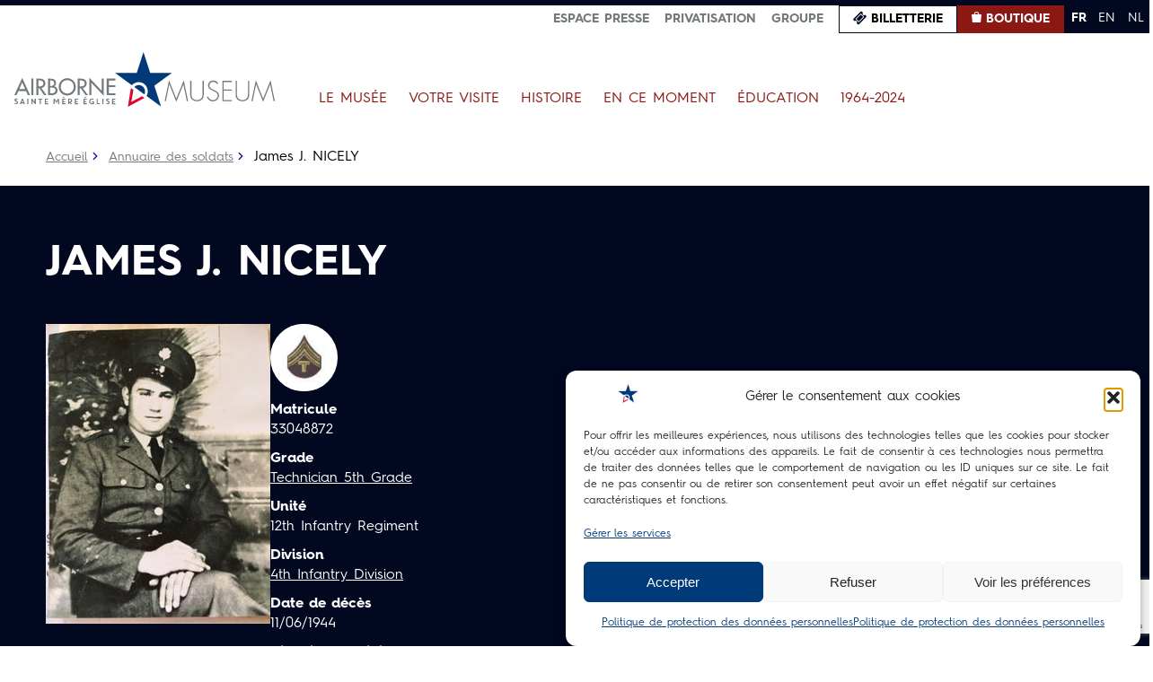

--- FILE ---
content_type: text/html; charset=UTF-8
request_url: https://airborne-museum.org/collection/soldats-defunts/james-j-nicely/
body_size: 21799
content:
<!doctype html>
<html lang="fr-FR">
<head>
	<meta charset="UTF-8">
	<meta name="viewport" content="width=device-width, initial-scale=1">
	<link rel="profile" href="https://gmpg.org/xfn/11">

	<meta name='robots' content='index, follow, max-image-preview:large, max-snippet:-1, max-video-preview:-1' />
<link rel="alternate" href="https://airborne-museum.org/collection/soldats-defunts/james-j-nicely/" hreflang="fr" />
<link rel="alternate" href="https://airborne-museum.org/en/collection/soldats-defunts/james-j-nicely/" hreflang="en" />
<link rel="alternate" href="https://airborne-museum.org/nl/collection/soldats-defunts/james-j-nicely/" hreflang="nl" />

	<!-- This site is optimized with the Yoast SEO plugin v26.6 - https://yoast.com/wordpress/plugins/seo/ -->
	<title>James Jasper NICELY – 12th Infantry Regiment | Airborne Museum, Sainte-Mère-Église</title>
	<meta name="description" content="Découvrez la fiche de James Jasper NICELY, parachutiste américain du 12th Infantry Regiment, tombé le 11/06/1944. Inhumé à Sharon Baptist Church Cemetery Alleghany County, Virginia USA." />
	<link rel="canonical" href="https://airborne-museum.org/collection/soldats-defunts/james-j-nicely/" />
	<meta property="og:locale" content="fr_FR" />
	<meta property="og:locale:alternate" content="en_US" />
	<meta property="og:locale:alternate" content="nl_NL" />
	<meta property="og:type" content="article" />
	<meta property="og:title" content="James Jasper NICELY – 12th Infantry Regiment | Airborne Museum, Sainte-Mère-Église" />
	<meta property="og:description" content="Découvrez la fiche de James Jasper NICELY, parachutiste américain du 12th Infantry Regiment, tombé le 11/06/1944. Inhumé à Sharon Baptist Church Cemetery Alleghany County, Virginia USA." />
	<meta property="og:url" content="https://airborne-museum.org/collection/soldats-defunts/james-j-nicely/" />
	<meta property="og:site_name" content="Airborne" />
	<meta property="article:publisher" content="https://fr-fr.facebook.com/airbornemuseum/" />
	<meta property="article:modified_time" content="2023-03-22T10:16:52+00:00" />
	<meta property="og:image" content="https://airborne-museum.org/wp-content/uploads/2022/03/James_J_Nicely.jpg" />
	<meta property="og:image:width" content="250" />
	<meta property="og:image:height" content="334" />
	<meta property="og:image:type" content="image/jpeg" />
	<meta name="twitter:card" content="summary_large_image" />
	<!-- / Yoast SEO plugin. -->


<link rel='dns-prefetch' href='//static.addtoany.com' />
<link rel='dns-prefetch' href='//www.googletagmanager.com' />
<link rel="alternate" type="application/rss+xml" title="Airborne &raquo; Flux" href="https://airborne-museum.org/feed/" />
<link rel="alternate" type="application/rss+xml" title="Airborne &raquo; Flux des commentaires" href="https://airborne-museum.org/comments/feed/" />
<link rel="alternate" title="oEmbed (JSON)" type="application/json+oembed" href="https://airborne-museum.org/wp-json/oembed/1.0/embed?url=https%3A%2F%2Fairborne-museum.org%2Fcollection%2Fsoldats-defunts%2Fjames-j-nicely%2F" />
<link rel="alternate" title="oEmbed (XML)" type="text/xml+oembed" href="https://airborne-museum.org/wp-json/oembed/1.0/embed?url=https%3A%2F%2Fairborne-museum.org%2Fcollection%2Fsoldats-defunts%2Fjames-j-nicely%2F&#038;format=xml" />
<style id='wp-img-auto-sizes-contain-inline-css'>
img:is([sizes=auto i],[sizes^="auto," i]){contain-intrinsic-size:3000px 1500px}
/*# sourceURL=wp-img-auto-sizes-contain-inline-css */
</style>
<style id='wp-emoji-styles-inline-css'>

	img.wp-smiley, img.emoji {
		display: inline !important;
		border: none !important;
		box-shadow: none !important;
		height: 1em !important;
		width: 1em !important;
		margin: 0 0.07em !important;
		vertical-align: -0.1em !important;
		background: none !important;
		padding: 0 !important;
	}
/*# sourceURL=wp-emoji-styles-inline-css */
</style>
<style id='wp-block-library-inline-css'>
:root{--wp-block-synced-color:#7a00df;--wp-block-synced-color--rgb:122,0,223;--wp-bound-block-color:var(--wp-block-synced-color);--wp-editor-canvas-background:#ddd;--wp-admin-theme-color:#007cba;--wp-admin-theme-color--rgb:0,124,186;--wp-admin-theme-color-darker-10:#006ba1;--wp-admin-theme-color-darker-10--rgb:0,107,160.5;--wp-admin-theme-color-darker-20:#005a87;--wp-admin-theme-color-darker-20--rgb:0,90,135;--wp-admin-border-width-focus:2px}@media (min-resolution:192dpi){:root{--wp-admin-border-width-focus:1.5px}}.wp-element-button{cursor:pointer}:root .has-very-light-gray-background-color{background-color:#eee}:root .has-very-dark-gray-background-color{background-color:#313131}:root .has-very-light-gray-color{color:#eee}:root .has-very-dark-gray-color{color:#313131}:root .has-vivid-green-cyan-to-vivid-cyan-blue-gradient-background{background:linear-gradient(135deg,#00d084,#0693e3)}:root .has-purple-crush-gradient-background{background:linear-gradient(135deg,#34e2e4,#4721fb 50%,#ab1dfe)}:root .has-hazy-dawn-gradient-background{background:linear-gradient(135deg,#faaca8,#dad0ec)}:root .has-subdued-olive-gradient-background{background:linear-gradient(135deg,#fafae1,#67a671)}:root .has-atomic-cream-gradient-background{background:linear-gradient(135deg,#fdd79a,#004a59)}:root .has-nightshade-gradient-background{background:linear-gradient(135deg,#330968,#31cdcf)}:root .has-midnight-gradient-background{background:linear-gradient(135deg,#020381,#2874fc)}:root{--wp--preset--font-size--normal:16px;--wp--preset--font-size--huge:42px}.has-regular-font-size{font-size:1em}.has-larger-font-size{font-size:2.625em}.has-normal-font-size{font-size:var(--wp--preset--font-size--normal)}.has-huge-font-size{font-size:var(--wp--preset--font-size--huge)}.has-text-align-center{text-align:center}.has-text-align-left{text-align:left}.has-text-align-right{text-align:right}.has-fit-text{white-space:nowrap!important}#end-resizable-editor-section{display:none}.aligncenter{clear:both}.items-justified-left{justify-content:flex-start}.items-justified-center{justify-content:center}.items-justified-right{justify-content:flex-end}.items-justified-space-between{justify-content:space-between}.screen-reader-text{border:0;clip-path:inset(50%);height:1px;margin:-1px;overflow:hidden;padding:0;position:absolute;width:1px;word-wrap:normal!important}.screen-reader-text:focus{background-color:#ddd;clip-path:none;color:#444;display:block;font-size:1em;height:auto;left:5px;line-height:normal;padding:15px 23px 14px;text-decoration:none;top:5px;width:auto;z-index:100000}html :where(.has-border-color){border-style:solid}html :where([style*=border-top-color]){border-top-style:solid}html :where([style*=border-right-color]){border-right-style:solid}html :where([style*=border-bottom-color]){border-bottom-style:solid}html :where([style*=border-left-color]){border-left-style:solid}html :where([style*=border-width]){border-style:solid}html :where([style*=border-top-width]){border-top-style:solid}html :where([style*=border-right-width]){border-right-style:solid}html :where([style*=border-bottom-width]){border-bottom-style:solid}html :where([style*=border-left-width]){border-left-style:solid}html :where(img[class*=wp-image-]){height:auto;max-width:100%}:where(figure){margin:0 0 1em}html :where(.is-position-sticky){--wp-admin--admin-bar--position-offset:var(--wp-admin--admin-bar--height,0px)}@media screen and (max-width:600px){html :where(.is-position-sticky){--wp-admin--admin-bar--position-offset:0px}}

/*# sourceURL=wp-block-library-inline-css */
</style><style id='global-styles-inline-css'>
:root{--wp--preset--aspect-ratio--square: 1;--wp--preset--aspect-ratio--4-3: 4/3;--wp--preset--aspect-ratio--3-4: 3/4;--wp--preset--aspect-ratio--3-2: 3/2;--wp--preset--aspect-ratio--2-3: 2/3;--wp--preset--aspect-ratio--16-9: 16/9;--wp--preset--aspect-ratio--9-16: 9/16;--wp--preset--color--black: #000000;--wp--preset--color--cyan-bluish-gray: #abb8c3;--wp--preset--color--white: #ffffff;--wp--preset--color--pale-pink: #f78da7;--wp--preset--color--vivid-red: #cf2e2e;--wp--preset--color--luminous-vivid-orange: #ff6900;--wp--preset--color--luminous-vivid-amber: #fcb900;--wp--preset--color--light-green-cyan: #7bdcb5;--wp--preset--color--vivid-green-cyan: #00d084;--wp--preset--color--pale-cyan-blue: #8ed1fc;--wp--preset--color--vivid-cyan-blue: #0693e3;--wp--preset--color--vivid-purple: #9b51e0;--wp--preset--gradient--vivid-cyan-blue-to-vivid-purple: linear-gradient(135deg,rgb(6,147,227) 0%,rgb(155,81,224) 100%);--wp--preset--gradient--light-green-cyan-to-vivid-green-cyan: linear-gradient(135deg,rgb(122,220,180) 0%,rgb(0,208,130) 100%);--wp--preset--gradient--luminous-vivid-amber-to-luminous-vivid-orange: linear-gradient(135deg,rgb(252,185,0) 0%,rgb(255,105,0) 100%);--wp--preset--gradient--luminous-vivid-orange-to-vivid-red: linear-gradient(135deg,rgb(255,105,0) 0%,rgb(207,46,46) 100%);--wp--preset--gradient--very-light-gray-to-cyan-bluish-gray: linear-gradient(135deg,rgb(238,238,238) 0%,rgb(169,184,195) 100%);--wp--preset--gradient--cool-to-warm-spectrum: linear-gradient(135deg,rgb(74,234,220) 0%,rgb(151,120,209) 20%,rgb(207,42,186) 40%,rgb(238,44,130) 60%,rgb(251,105,98) 80%,rgb(254,248,76) 100%);--wp--preset--gradient--blush-light-purple: linear-gradient(135deg,rgb(255,206,236) 0%,rgb(152,150,240) 100%);--wp--preset--gradient--blush-bordeaux: linear-gradient(135deg,rgb(254,205,165) 0%,rgb(254,45,45) 50%,rgb(107,0,62) 100%);--wp--preset--gradient--luminous-dusk: linear-gradient(135deg,rgb(255,203,112) 0%,rgb(199,81,192) 50%,rgb(65,88,208) 100%);--wp--preset--gradient--pale-ocean: linear-gradient(135deg,rgb(255,245,203) 0%,rgb(182,227,212) 50%,rgb(51,167,181) 100%);--wp--preset--gradient--electric-grass: linear-gradient(135deg,rgb(202,248,128) 0%,rgb(113,206,126) 100%);--wp--preset--gradient--midnight: linear-gradient(135deg,rgb(2,3,129) 0%,rgb(40,116,252) 100%);--wp--preset--font-size--small: 13px;--wp--preset--font-size--medium: 20px;--wp--preset--font-size--large: 36px;--wp--preset--font-size--x-large: 42px;--wp--preset--spacing--20: 0.44rem;--wp--preset--spacing--30: 0.67rem;--wp--preset--spacing--40: 1rem;--wp--preset--spacing--50: 1.5rem;--wp--preset--spacing--60: 2.25rem;--wp--preset--spacing--70: 3.38rem;--wp--preset--spacing--80: 5.06rem;--wp--preset--shadow--natural: 6px 6px 9px rgba(0, 0, 0, 0.2);--wp--preset--shadow--deep: 12px 12px 50px rgba(0, 0, 0, 0.4);--wp--preset--shadow--sharp: 6px 6px 0px rgba(0, 0, 0, 0.2);--wp--preset--shadow--outlined: 6px 6px 0px -3px rgb(255, 255, 255), 6px 6px rgb(0, 0, 0);--wp--preset--shadow--crisp: 6px 6px 0px rgb(0, 0, 0);}:where(.is-layout-flex){gap: 0.5em;}:where(.is-layout-grid){gap: 0.5em;}body .is-layout-flex{display: flex;}.is-layout-flex{flex-wrap: wrap;align-items: center;}.is-layout-flex > :is(*, div){margin: 0;}body .is-layout-grid{display: grid;}.is-layout-grid > :is(*, div){margin: 0;}:where(.wp-block-columns.is-layout-flex){gap: 2em;}:where(.wp-block-columns.is-layout-grid){gap: 2em;}:where(.wp-block-post-template.is-layout-flex){gap: 1.25em;}:where(.wp-block-post-template.is-layout-grid){gap: 1.25em;}.has-black-color{color: var(--wp--preset--color--black) !important;}.has-cyan-bluish-gray-color{color: var(--wp--preset--color--cyan-bluish-gray) !important;}.has-white-color{color: var(--wp--preset--color--white) !important;}.has-pale-pink-color{color: var(--wp--preset--color--pale-pink) !important;}.has-vivid-red-color{color: var(--wp--preset--color--vivid-red) !important;}.has-luminous-vivid-orange-color{color: var(--wp--preset--color--luminous-vivid-orange) !important;}.has-luminous-vivid-amber-color{color: var(--wp--preset--color--luminous-vivid-amber) !important;}.has-light-green-cyan-color{color: var(--wp--preset--color--light-green-cyan) !important;}.has-vivid-green-cyan-color{color: var(--wp--preset--color--vivid-green-cyan) !important;}.has-pale-cyan-blue-color{color: var(--wp--preset--color--pale-cyan-blue) !important;}.has-vivid-cyan-blue-color{color: var(--wp--preset--color--vivid-cyan-blue) !important;}.has-vivid-purple-color{color: var(--wp--preset--color--vivid-purple) !important;}.has-black-background-color{background-color: var(--wp--preset--color--black) !important;}.has-cyan-bluish-gray-background-color{background-color: var(--wp--preset--color--cyan-bluish-gray) !important;}.has-white-background-color{background-color: var(--wp--preset--color--white) !important;}.has-pale-pink-background-color{background-color: var(--wp--preset--color--pale-pink) !important;}.has-vivid-red-background-color{background-color: var(--wp--preset--color--vivid-red) !important;}.has-luminous-vivid-orange-background-color{background-color: var(--wp--preset--color--luminous-vivid-orange) !important;}.has-luminous-vivid-amber-background-color{background-color: var(--wp--preset--color--luminous-vivid-amber) !important;}.has-light-green-cyan-background-color{background-color: var(--wp--preset--color--light-green-cyan) !important;}.has-vivid-green-cyan-background-color{background-color: var(--wp--preset--color--vivid-green-cyan) !important;}.has-pale-cyan-blue-background-color{background-color: var(--wp--preset--color--pale-cyan-blue) !important;}.has-vivid-cyan-blue-background-color{background-color: var(--wp--preset--color--vivid-cyan-blue) !important;}.has-vivid-purple-background-color{background-color: var(--wp--preset--color--vivid-purple) !important;}.has-black-border-color{border-color: var(--wp--preset--color--black) !important;}.has-cyan-bluish-gray-border-color{border-color: var(--wp--preset--color--cyan-bluish-gray) !important;}.has-white-border-color{border-color: var(--wp--preset--color--white) !important;}.has-pale-pink-border-color{border-color: var(--wp--preset--color--pale-pink) !important;}.has-vivid-red-border-color{border-color: var(--wp--preset--color--vivid-red) !important;}.has-luminous-vivid-orange-border-color{border-color: var(--wp--preset--color--luminous-vivid-orange) !important;}.has-luminous-vivid-amber-border-color{border-color: var(--wp--preset--color--luminous-vivid-amber) !important;}.has-light-green-cyan-border-color{border-color: var(--wp--preset--color--light-green-cyan) !important;}.has-vivid-green-cyan-border-color{border-color: var(--wp--preset--color--vivid-green-cyan) !important;}.has-pale-cyan-blue-border-color{border-color: var(--wp--preset--color--pale-cyan-blue) !important;}.has-vivid-cyan-blue-border-color{border-color: var(--wp--preset--color--vivid-cyan-blue) !important;}.has-vivid-purple-border-color{border-color: var(--wp--preset--color--vivid-purple) !important;}.has-vivid-cyan-blue-to-vivid-purple-gradient-background{background: var(--wp--preset--gradient--vivid-cyan-blue-to-vivid-purple) !important;}.has-light-green-cyan-to-vivid-green-cyan-gradient-background{background: var(--wp--preset--gradient--light-green-cyan-to-vivid-green-cyan) !important;}.has-luminous-vivid-amber-to-luminous-vivid-orange-gradient-background{background: var(--wp--preset--gradient--luminous-vivid-amber-to-luminous-vivid-orange) !important;}.has-luminous-vivid-orange-to-vivid-red-gradient-background{background: var(--wp--preset--gradient--luminous-vivid-orange-to-vivid-red) !important;}.has-very-light-gray-to-cyan-bluish-gray-gradient-background{background: var(--wp--preset--gradient--very-light-gray-to-cyan-bluish-gray) !important;}.has-cool-to-warm-spectrum-gradient-background{background: var(--wp--preset--gradient--cool-to-warm-spectrum) !important;}.has-blush-light-purple-gradient-background{background: var(--wp--preset--gradient--blush-light-purple) !important;}.has-blush-bordeaux-gradient-background{background: var(--wp--preset--gradient--blush-bordeaux) !important;}.has-luminous-dusk-gradient-background{background: var(--wp--preset--gradient--luminous-dusk) !important;}.has-pale-ocean-gradient-background{background: var(--wp--preset--gradient--pale-ocean) !important;}.has-electric-grass-gradient-background{background: var(--wp--preset--gradient--electric-grass) !important;}.has-midnight-gradient-background{background: var(--wp--preset--gradient--midnight) !important;}.has-small-font-size{font-size: var(--wp--preset--font-size--small) !important;}.has-medium-font-size{font-size: var(--wp--preset--font-size--medium) !important;}.has-large-font-size{font-size: var(--wp--preset--font-size--large) !important;}.has-x-large-font-size{font-size: var(--wp--preset--font-size--x-large) !important;}
/*# sourceURL=global-styles-inline-css */
</style>

<style id='classic-theme-styles-inline-css'>
/*! This file is auto-generated */
.wp-block-button__link{color:#fff;background-color:#32373c;border-radius:9999px;box-shadow:none;text-decoration:none;padding:calc(.667em + 2px) calc(1.333em + 2px);font-size:1.125em}.wp-block-file__button{background:#32373c;color:#fff;text-decoration:none}
/*# sourceURL=/wp-includes/css/classic-themes.min.css */
</style>
<link rel='stylesheet' id='contact-form-7-css' href='https://airborne-museum.org/wp-content/plugins/contact-form-7/includes/css/styles.css?ver=6.1.4' media='all' />
<link rel='stylesheet' id='open_wp_css-css' href='https://airborne-museum.org/wp-content/plugins/opening-hours/wp/css/css.css?ver=6.9' media='all' />
<link rel='stylesheet' id='simple-banner-style-css' href='https://airborne-museum.org/wp-content/plugins/simple-banner/simple-banner.css?ver=3.1.3' media='all' />
<link rel='stylesheet' id='cmplz-general-css' href='https://airborne-museum.org/wp-content/plugins/complianz-gdpr/assets/css/cookieblocker.min.css?ver=1765962098' media='all' />
<link rel='stylesheet' id='airborne-style-css' href='https://airborne-museum.org/wp-content/themes/airborne/style.css?ver=1.0.0' media='all' />
<link rel='stylesheet' id='airborne-fonts-css' href='https://airborne-museum.org/wp-content/themes/airborne/css/fonts.css?ver=6.9' media='all' />
<link rel='stylesheet' id='airborne-swiper-css' href='https://airborne-museum.org/wp-content/themes/airborne/css/swiper-bundle.min.css?ver=6.9' media='all' />
<link rel='stylesheet' id='airborne-aos-css' href='https://airborne-museum.org/wp-content/themes/airborne/css/aos.css?ver=6.9' media='all' />
<link rel='stylesheet' id='airborne-photoswipe-css' href='https://airborne-museum.org/wp-content/themes/airborne/css/photoswipe.css?ver=6.9' media='all' />
<link rel='stylesheet' id='airborne-fullpage-css' href='https://airborne-museum.org/wp-content/themes/airborne/css/fullpage.css?ver=6.9' media='all' />
<link rel='stylesheet' id='airborne-main-css' href='https://airborne-museum.org/wp-content/themes/airborne/css/main.css?ver=6.9' media='all' />
<link rel='stylesheet' id='airborne-responsive-css' href='https://airborne-museum.org/wp-content/themes/airborne/css/responsive.css?ver=6.9' media='all' />
<link rel='stylesheet' id='addtoany-css' href='https://airborne-museum.org/wp-content/plugins/add-to-any/addtoany.min.css?ver=1.16' media='all' />
<script id="gtmkit-js-before" data-cfasync="false" data-nowprocket="" data-cookieconsent="ignore">
		window.gtmkit_settings = {"datalayer_name":"dataLayer","console_log":false};
		window.gtmkit_data = {};
		window.dataLayer = window.dataLayer || [];
				
//# sourceURL=gtmkit-js-before
</script>
<script id="addtoany-core-js-before">
window.a2a_config=window.a2a_config||{};a2a_config.callbacks=[];a2a_config.overlays=[];a2a_config.templates={};a2a_localize = {
	Share: "Partager",
	Save: "Enregistrer",
	Subscribe: "S'abonner",
	Email: "E-mail",
	Bookmark: "Marque-page",
	ShowAll: "Montrer tout",
	ShowLess: "Montrer moins",
	FindServices: "Trouver des service(s)",
	FindAnyServiceToAddTo: "Trouver instantan&eacute;ment des services &agrave; ajouter &agrave;",
	PoweredBy: "Propuls&eacute; par",
	ShareViaEmail: "Partager par e-mail",
	SubscribeViaEmail: "S’abonner par e-mail",
	BookmarkInYourBrowser: "Ajouter un signet dans votre navigateur",
	BookmarkInstructions: "Appuyez sur Ctrl+D ou \u2318+D pour mettre cette page en signet",
	AddToYourFavorites: "Ajouter &agrave; vos favoris",
	SendFromWebOrProgram: "Envoyer depuis n’importe quelle adresse e-mail ou logiciel e-mail",
	EmailProgram: "Programme d’e-mail",
	More: "Plus&#8230;",
	ThanksForSharing: "Merci de partager !",
	ThanksForFollowing: "Merci de nous suivre !"
};


//# sourceURL=addtoany-core-js-before
</script>
<script defer src="https://static.addtoany.com/menu/page.js" id="addtoany-core-js"></script>
<script src="https://airborne-museum.org/wp-includes/js/jquery/jquery.min.js?ver=3.7.1" id="jquery-core-js"></script>
<script src="https://airborne-museum.org/wp-includes/js/jquery/jquery-migrate.min.js?ver=3.4.1" id="jquery-migrate-js"></script>
<script defer src="https://airborne-museum.org/wp-content/plugins/add-to-any/addtoany.min.js?ver=1.1" id="addtoany-jquery-js"></script>
<script id="open_wp_js-js-extra">
var we_are_open_wp_ajax = {"url":"https://airborne-museum.org/wp-admin/admin-ajax.php","action":"we_are_open_wp_ajax"};
//# sourceURL=open_wp_js-js-extra
</script>
<script src="https://airborne-museum.org/wp-content/plugins/opening-hours/wp/js/js.js?ver=6.9" id="open_wp_js-js"></script>
<script id="simple-banner-script-js-before">
const simpleBannerScriptParams = {"pro_version_enabled":"","debug_mode":"","id":8684,"version":"3.1.3","banner_params":[{"hide_simple_banner":"yes","simple_banner_prepend_element":"body","simple_banner_position":"static","header_margin":"","header_padding":"","wp_body_open_enabled":"","wp_body_open":true,"simple_banner_z_index":"","simple_banner_text":"Jusqu'au 4 janvier, -35% sur tous les articles 80\u00e8 D-Day sur notre boutique physique et en ligne <a href=\"https:\/\/boutique.airborne-museum.org\/80-ans\" class=\"btn\">En savoir plus<\/a>","disabled_on_current_page":false,"disabled_pages_array":[],"is_current_page_a_post":false,"disabled_on_posts":"","simple_banner_disabled_page_paths":"","simple_banner_font_size":".875rem","simple_banner_color":"#8B1813","simple_banner_text_color":"#FFF","simple_banner_link_color":"#FFF","simple_banner_close_color":"#FFF","simple_banner_custom_css":"","simple_banner_scrolling_custom_css":"","simple_banner_text_custom_css":"","simple_banner_button_css":"","site_custom_css":"","keep_site_custom_css":"","site_custom_js":"","keep_site_custom_js":"","close_button_enabled":"","close_button_expiration":"","close_button_cookie_set":false,"current_date":{"date":"2026-01-25 06:16:18.364089","timezone_type":3,"timezone":"UTC"},"start_date":{"date":"2026-01-25 06:16:18.364092","timezone_type":3,"timezone":"UTC"},"end_date":{"date":"2026-01-25 06:16:18.364095","timezone_type":3,"timezone":"UTC"},"simple_banner_start_after_date":"","simple_banner_remove_after_date":"","simple_banner_insert_inside_element":""}]}
//# sourceURL=simple-banner-script-js-before
</script>
<script src="https://airborne-museum.org/wp-content/plugins/simple-banner/simple-banner.js?ver=3.1.3" id="simple-banner-script-js"></script>
<script id="gtmkit-container-js-after" data-cfasync="false" data-nowprocket="" data-cookieconsent="ignore">
/* Google Tag Manager */
(function(w,d,s,l,i){w[l]=w[l]||[];w[l].push({'gtm.start':
new Date().getTime(),event:'gtm.js'});var f=d.getElementsByTagName(s)[0],
j=d.createElement(s),dl=l!='dataLayer'?'&l='+l:'';j.async=true;j.src=
'https://www.googletagmanager.com/gtm.js?id='+i+dl;f.parentNode.insertBefore(j,f);
})(window,document,'script','dataLayer','GTM-PS9MKP6D');
/* End Google Tag Manager */

//# sourceURL=gtmkit-container-js-after
</script>
<script src="https://airborne-museum.org/wp-content/plugins/gtm-kit/assets/integration/contact-form-7.js?ver=2.6.0" id="gtmkit-cf7-js" defer data-wp-strategy="defer"></script>
<script id="gtmkit-datalayer-js-before" data-cfasync="false" data-nowprocket="" data-cookieconsent="ignore">
const gtmkit_dataLayer_content = {"pagePostType":"soldats-defunts","pageType":"soldats-defunts","postTitle":"James J. NICELY","postId":8684,"postDate":"2022-03-10","authorName":"dev@minit-l.com","authorId":1};
dataLayer.push( gtmkit_dataLayer_content );

//# sourceURL=gtmkit-datalayer-js-before
</script>
<script src="https://airborne-museum.org/wp-content/themes/airborne/js/main.js?ver=6.9" id="airborne-main-js"></script>
<script src="https://airborne-museum.org/wp-content/themes/airborne/js/aos.js?ver=6.9" id="airborne-aos-js"></script>
<script src="https://airborne-museum.org/wp-content/themes/airborne/js/swiper-bundle.min.js?ver=6.9" id="airborne-swiper-js"></script>
<script src="https://airborne-museum.org/wp-content/themes/airborne/js/imagesloaded.pkgd.min.js?ver=6.9" id="airborne-imagesloaded-js"></script>
<script src="https://airborne-museum.org/wp-content/themes/airborne/js/masonry.min.js?ver=6.9" id="airborne-masonry-js"></script>
<script src="https://airborne-museum.org/wp-content/themes/airborne/js/fullpage.js?ver=6.9" id="airborne-fullpage-js"></script>
<script src="https://airborne-museum.org/wp-content/themes/airborne/js/newsletter.js?ver=6.9" id="airborne-newsletter-js"></script>
<link rel="https://api.w.org/" href="https://airborne-museum.org/wp-json/" /><link rel="alternate" title="JSON" type="application/json" href="https://airborne-museum.org/wp-json/wp/v2/soldats-defunts/8684" /><link rel="EditURI" type="application/rsd+xml" title="RSD" href="https://airborne-museum.org/xmlrpc.php?rsd" />
<meta name="generator" content="WordPress 6.9" />
<link rel='shortlink' href='https://airborne-museum.org/?p=8684' />
<script src="https://analytics.ahrefs.com/analytics.js" data-key="Q0b5lAGv2rqUB8zAOtLwcA" async></script><meta name="ti-site-data" content="eyJyIjoiMTowITc6MCEzMDowIiwibyI6Imh0dHBzOlwvXC9haXJib3JuZS1tdXNldW0ub3JnXC93cC1hZG1pblwvYWRtaW4tYWpheC5waHA/YWN0aW9uPXRpX29ubGluZV91c2Vyc190cmlwYWR2aXNvciZhbXA7cD0lMkZjb2xsZWN0aW9uJTJGc29sZGF0cy1kZWZ1bnRzJTJGamFtZXMtai1uaWNlbHklMkYmYW1wO193cG5vbmNlPWU5ZjI1M2ZmZjUifQ==" /><style id="simple-banner-hide" type="text/css">.simple-banner{display:none;}</style><style id="simple-banner-position" type="text/css">.simple-banner{position:static;}</style><style id="simple-banner-font-size" type="text/css">.simple-banner .simple-banner-text{font-size:.875rem;}</style><style id="simple-banner-background-color" type="text/css">.simple-banner{background:#8B1813;}</style><style id="simple-banner-text-color" type="text/css">.simple-banner .simple-banner-text{color:#FFF;}</style><style id="simple-banner-link-color" type="text/css">.simple-banner .simple-banner-text a{color:#FFF;}</style><style id="simple-banner-z-index" type="text/css">.simple-banner{z-index: 99999;}</style><style id="simple-banner-close-color" type="text/css">.simple-banner .simple-banner-button{color:#FFF;}</style><style id="simple-banner-site-custom-css-dummy" type="text/css"></style><script id="simple-banner-site-custom-js-dummy" type="text/javascript"></script><meta name="ti-site-data" content="eyJyIjoiMTowITc6MCEzMDowIiwibyI6Imh0dHBzOlwvXC9haXJib3JuZS1tdXNldW0ub3JnXC93cC1hZG1pblwvYWRtaW4tYWpheC5waHA/YWN0aW9uPXRpX29ubGluZV91c2Vyc19nb29nbGUmYW1wO3A9JTJGY29sbGVjdGlvbiUyRnNvbGRhdHMtZGVmdW50cyUyRmphbWVzLWotbmljZWx5JTJGJmFtcDtfd3Bub25jZT01YjU2ZDM2NzZmIn0=" />			<style>.cmplz-hidden {
					display: none !important;
				}</style>
<!-- Schema & Structured Data For WP v1.53 - -->
<script type="application/ld+json" class="saswp-schema-markup-output">
[{"@context":"https:\/\/schema.org\/","@graph":[{"@context":"https:\/\/schema.org\/","@type":"SiteNavigationElement","@id":"https:\/\/airborne-museum.org\/#le-musee","name":"Le Mus\u00e9e","url":"https:\/\/airborne-museum.org\/chronologie-histoire-du-musee"},{"@context":"https:\/\/schema.org\/","@type":"SiteNavigationElement","@id":"https:\/\/airborne-museum.org\/#lhistoire-du-musee","name":"L\u2019histoire du mus\u00e9e","url":"https:\/\/airborne-museum.org\/le-musee\/histoire-du-musee\/"},{"@context":"https:\/\/schema.org\/","@type":"SiteNavigationElement","@id":"https:\/\/airborne-museum.org\/#mission","name":"Mission","url":"https:\/\/airborne-museum.org\/le-musee\/mission\/"},{"@context":"https:\/\/schema.org\/","@type":"SiteNavigationElement","@id":"https:\/\/airborne-museum.org\/#le-parc-et-les-5-pavillons","name":"Le parc et les 5 pavillons","url":"https:\/\/airborne-museum.org\/le-musee\/le-parc-et-les-5-pavillons\/"},{"@context":"https:\/\/schema.org\/","@type":"SiteNavigationElement","@id":"https:\/\/airborne-museum.org\/#allee-de-la-memoire","name":"All\u00e9e de la M\u00e9moire","url":"https:\/\/airborne-museum.org\/le-musee\/allee-de-la-memoire\/"},{"@context":"https:\/\/schema.org\/","@type":"SiteNavigationElement","@id":"https:\/\/airborne-museum.org\/#votre-visite","name":"Votre visite","url":"https:\/\/airborne-museum.org\/votre-visite\/preparer-sa-visite\/"},{"@context":"https:\/\/schema.org\/","@type":"SiteNavigationElement","@id":"https:\/\/airborne-museum.org\/#preparer-sa-visite","name":"Pr\u00e9parer sa visite","url":"https:\/\/airborne-museum.org\/votre-visite\/preparer-sa-visite\/"},{"@context":"https:\/\/schema.org\/","@type":"SiteNavigationElement","@id":"https:\/\/airborne-museum.org\/#acheter-des-tickets","name":"Acheter des tickets","url":"https:\/\/airborne-museum.org\/votre-visite\/acheter-des-tickets\/"},{"@context":"https:\/\/schema.org\/","@type":"SiteNavigationElement","@id":"https:\/\/airborne-museum.org\/#visiter-en-groupe","name":"Visiter en groupe","url":"https:\/\/airborne-museum.org\/votre-visite\/visiter-en-groupe\/"},{"@context":"https:\/\/schema.org\/","@type":"SiteNavigationElement","@id":"https:\/\/airborne-museum.org\/#visite-des-reserves","name":"Visite des r\u00e9serves","url":"https:\/\/airborne-museum.org\/votre-visite\/visite-des-reserves\/"},{"@context":"https:\/\/schema.org\/","@type":"SiteNavigationElement","@id":"https:\/\/airborne-museum.org\/#visite-guidee-de-la-bataille-de-sainte-mere-eglise","name":"Visite guid\u00e9e de la Bataille de Sainte-M\u00e8re-Eglise","url":"https:\/\/airborne-museum.org\/votre-visite\/visite-guidee-de-sainte-mere-eglise\/"},{"@context":"https:\/\/schema.org\/","@type":"SiteNavigationElement","@id":"https:\/\/airborne-museum.org\/#remontez-le-temps-avec-lhistopad","name":"Remontez le temps avec l\u2019Histopad","url":"https:\/\/airborne-museum.org\/education\/remontez-le-temps-avec-lhistopad\/"},{"@context":"https:\/\/schema.org\/","@type":"SiteNavigationElement","@id":"https:\/\/airborne-museum.org\/#histoire","name":"Histoire","url":"https:\/\/airborne-museum.org\/histoire\/"},{"@context":"https:\/\/schema.org\/","@type":"SiteNavigationElement","@id":"https:\/\/airborne-museum.org\/#historique-de-lus-airborne","name":"Historique de l'US Airborne","url":"https:\/\/airborne-museum.org\/histoire\/chronologie\/aeroportee-americaine\/"},{"@context":"https:\/\/schema.org\/","@type":"SiteNavigationElement","@id":"https:\/\/airborne-museum.org\/#les-parachutistes-americains","name":"Les parachutistes am\u00e9ricains","url":"https:\/\/airborne-museum.org\/histoire\/les-parachutistes-americains\/"},{"@context":"https:\/\/schema.org\/","@type":"SiteNavigationElement","@id":"https:\/\/airborne-museum.org\/#les-planeurs","name":"Les planeurs","url":"https:\/\/airborne-museum.org\/histoire\/les-planeurs\/"},{"@context":"https:\/\/schema.org\/","@type":"SiteNavigationElement","@id":"https:\/\/airborne-museum.org\/#collection","name":"Collection","url":"https:\/\/airborne-museum.org\/histoire\/collection\/"},{"@context":"https:\/\/schema.org\/","@type":"SiteNavigationElement","@id":"https:\/\/airborne-museum.org\/#les-pieces-maitresses","name":"Les pi\u00e8ces ma\u00eetresses","url":"https:\/\/airborne-museum.org\/collection\/?c=360"},{"@context":"https:\/\/schema.org\/","@type":"SiteNavigationElement","@id":"https:\/\/airborne-museum.org\/#sainte-mere-eglise","name":"Sainte-M\u00e8re \u00c9glise","url":"https:\/\/airborne-museum.org\/un-peu-dhistoire\/"},{"@context":"https:\/\/schema.org\/","@type":"SiteNavigationElement","@id":"https:\/\/airborne-museum.org\/#les-monuments","name":"Les monuments","url":"https:\/\/airborne-museum.org\/histoire\/monument-sme-et-alentours\/"},{"@context":"https:\/\/schema.org\/","@type":"SiteNavigationElement","@id":"https:\/\/airborne-museum.org\/#batailles-et-evenements","name":"Batailles et \u00e9v\u00e8nements","url":"https:\/\/airborne-museum.org\/histoire\/operation-neptune\/"},{"@context":"https:\/\/schema.org\/","@type":"SiteNavigationElement","@id":"https:\/\/airborne-museum.org\/#les-soldats-defunts","name":"Les soldats d\u00e9funts","url":"https:\/\/airborne-museum.org\/annuaire-des-soldats"},{"@context":"https:\/\/schema.org\/","@type":"SiteNavigationElement","@id":"https:\/\/airborne-museum.org\/#en-ce-moment","name":"En ce moment","url":"https:\/\/airborne-museum.org\/en-ce-moment\/agenda\/"},{"@context":"https:\/\/schema.org\/","@type":"SiteNavigationElement","@id":"https:\/\/airborne-museum.org\/#lexposition-temporaire","name":"L\u2019exposition temporaire","url":"https:\/\/airborne-museum.org\/en-ce-moment\/lexposition-temporaire\/"},{"@context":"https:\/\/schema.org\/","@type":"SiteNavigationElement","@id":"https:\/\/airborne-museum.org\/#blog","name":"Blog","url":"https:\/\/airborne-museum.org\/en-ce-moment\/blog\/"},{"@context":"https:\/\/schema.org\/","@type":"SiteNavigationElement","@id":"https:\/\/airborne-museum.org\/#evenements","name":"\u00c9v\u00e8nements","url":"https:\/\/airborne-museum.org\/en-ce-moment\/agenda\/"},{"@context":"https:\/\/schema.org\/","@type":"SiteNavigationElement","@id":"https:\/\/airborne-museum.org\/#camp-geronimo","name":"Camp Geronimo","url":"https:\/\/airborne-museum.org\/camp-geronimo\/"},{"@context":"https:\/\/schema.org\/","@type":"SiteNavigationElement","@id":"https:\/\/airborne-museum.org\/#education","name":"\u00c9ducation","url":"https:\/\/airborne-museum.org\/education\/"},{"@context":"https:\/\/schema.org\/","@type":"SiteNavigationElement","@id":"https:\/\/airborne-museum.org\/#visites-scolaires","name":"Visites scolaires","url":"https:\/\/airborne-museum.org\/education\/visites-scolaires\/"},{"@context":"https:\/\/schema.org\/","@type":"SiteNavigationElement","@id":"https:\/\/airborne-museum.org\/#ateliers-scolaires","name":"Ateliers scolaires","url":"https:\/\/airborne-museum.org\/ateliers-scolaires\/"},{"@context":"https:\/\/schema.org\/","@type":"SiteNavigationElement","@id":"https:\/\/airborne-museum.org\/#1964-2024","name":"1964-2024","url":"https:\/\/airborne-museum.org\/airborne-museum\/1964-2024\/"}]},

{"@context":"https:\/\/schema.org\/","@type":"Person","name":"dev@minit-l.com","url":"https:\/\/airborne-museum.org","sameAs":["https:\/\/airborne.myminit.com","delphine@minit-l.com"],"address":{"@type":"PostalAddress","addressLocality":"Sharon Baptist Church Cemetery Alleghany County, Virginia USA"},"familyName":"NICELY","deathDate":"11\/06\/1944","additionalName":"Jasper","givenName":"James","image":[{"@type":"ImageObject","@id":"https:\/\/airborne-museum.org\/collection\/soldats-defunts\/james-j-nicely\/#primaryimage","url":"https:\/\/airborne-museum.org\/wp-content\/uploads\/2022\/03\/James_J_Nicely-1200x1603.jpg","width":"1200","height":"1603"},{"@type":"ImageObject","url":"https:\/\/airborne-museum.org\/wp-content\/uploads\/2022\/03\/James_J_Nicely-1200x900.jpg","width":"1200","height":"900"},{"@type":"ImageObject","url":"https:\/\/airborne-museum.org\/wp-content\/uploads\/2022\/03\/James_J_Nicely-1200x675.jpg","width":"1200","height":"675"},{"@type":"ImageObject","url":"https:\/\/airborne-museum.org\/wp-content\/uploads\/2022\/03\/James_J_Nicely-250x250.jpg","width":"250","height":"250"}]}]
</script>

<link rel="icon" href="https://airborne-museum.org/wp-content/uploads/2022/12/cropped-faviconV2-32x32.png" sizes="32x32" />
<link rel="icon" href="https://airborne-museum.org/wp-content/uploads/2022/12/cropped-faviconV2-192x192.png" sizes="192x192" />
<link rel="apple-touch-icon" href="https://airborne-museum.org/wp-content/uploads/2022/12/cropped-faviconV2-180x180.png" />
<meta name="msapplication-TileImage" content="https://airborne-museum.org/wp-content/uploads/2022/12/cropped-faviconV2-270x270.png" />
</head>

<body data-cmplz=2 class="wp-singular soldats-defunts-template-default single single-soldats-defunts postid-8684 wp-custom-logo wp-theme-airborne no-sidebar">
<div id="page" class="site">
	<a class="skip-link screen-reader-text" href="#primary">Skip to content</a>

	<header id="masthead" class="header">
		<nav class="secondary-navigation">
			<div class="secondary-navigation__top">
				<div class="menu-menu-top-header-fr-container"><ul id="desktopSecondary" class="menu"><li id="menu-item-24090" class="menu-item menu-item-type-post_type menu-item-object-page menu-item-24090"><a href="https://airborne-museum.org/espace-presse/">Espace presse</a></li>
<li id="menu-item-276" class="menu-item menu-item-type-custom menu-item-object-custom menu-item-276"><a href="/location-de-salles/">Privatisation</a></li>
<li id="menu-item-277" class="menu-item menu-item-type-custom menu-item-object-custom menu-item-277"><a href="/votre-visite/visites-de-groupe-scolaires/">Groupe</a></li>
</ul></div>				<div class="menu-menu-billetterie-fr-container"><ul id="billetterie" class="menu"><li id="menu-item-25320" class="menu-item menu-item-type-custom menu-item-object-custom menu-item-25320"><a target="_blank" href="https://boutique.airborne-museum.org/billetterie/entree-individuelle-10/register">Billetterie</a></li>
<li id="menu-item-25321" class="menu-item menu-item-type-custom menu-item-object-custom menu-item-25321"><a target="_blank" href="https://boutique.airborne-museum.org/">Boutique</a></li>
</ul></div>			</div>
			<div class="secondary-navigation__lang">
				<button class="languageToggle" aria-controls="menu-language" aria-expanded="false">FR<svg width="6" height="5" viewBox="0 0 6 5" fill="none" xmlns="http://www.w3.org/2000/svg"><path d="M5.09985 0.5L2.59985 4.5L0.0998535 0.5L5.09985 0.5Z" fill="white"/></svg></button>
				<div class="menu-langues-container"><ul id="menu-language" class="menu"><li id="menu-item-23947-fr" class="lang-item lang-item-2 lang-item-fr current-lang lang-item-first menu-item menu-item-type-custom menu-item-object-custom menu-item-23947-fr"><a href="https://airborne-museum.org/collection/soldats-defunts/james-j-nicely/" hreflang="fr-FR" lang="fr-FR">FR</a></li>
<li id="menu-item-23947-en" class="lang-item lang-item-5 lang-item-en menu-item menu-item-type-custom menu-item-object-custom menu-item-23947-en"><a href="https://airborne-museum.org/en/collection/soldats-defunts/james-j-nicely/" hreflang="en-US" lang="en-US">EN</a></li>
<li id="menu-item-23947-nl" class="lang-item lang-item-9 lang-item-nl menu-item menu-item-type-custom menu-item-object-custom menu-item-23947-nl"><a href="https://airborne-museum.org/nl/collection/soldats-defunts/james-j-nicely/" hreflang="nl-NL" lang="nl-NL">NL</a></li>
</ul></div>			</div>
		</nav>
		<div class="w1440">
			<a class="headerLogo" href="https://airborne-museum.org/" rel="home">
				<img src="https://airborne-museum.org/wp-content/themes/airborne/images/AIRBORNE_MUSEUM_PANTONE.svg" alt="AIRBORNE MUSEUM">
				<img class="headerLogo__responsive" src="https://airborne-museum.org/wp-content/themes/airborne/images/logo__responsive.svg" alt="AIRBORNE MUSEUM">
			</a>

			<nav id="site-navigation" class="main-navigation">
				<button class="menuToggle" aria-controls="primary-menu" aria-expanded="false">
					<svg width="25" height="19" viewBox="0 0 25 19" fill="none" xmlns="http://www.w3.org/2000/svg">
						<path d="M1 8.89435H19.3871M1 1H23.0645M1 18H23.0645" stroke="#010820" stroke-width="2" stroke-linecap="square" stroke-linejoin="round"/>
					</svg>
				</button>
				<div class="mainNavigation">
					<div class="menu-navigation-principale-fr-container"><ul id="primary-menu" class="menu"><li id="menu-item-271" class="menu-item menu-item-type-custom menu-item-object-custom menu-item-has-children menu-item-271"><a href="/chronologie-histoire-du-musee">Le Musée</a>
<ul class="sub-menu">
	<li id="menu-item-19828" class="menu-item menu-item-type-post_type menu-item-object-page menu-item-19828"><a href="https://airborne-museum.org/le-musee/histoire-du-musee/">L’histoire du musée</a></li>
	<li id="menu-item-19849" class="menu-item menu-item-type-post_type menu-item-object-page menu-item-19849"><a href="https://airborne-museum.org/le-musee/mission/">Mission</a></li>
	<li id="menu-item-784" class="menu-item menu-item-type-post_type menu-item-object-page menu-item-784"><a href="https://airborne-museum.org/le-musee/le-parc-et-les-5-pavillons/">Le parc et les 5 pavillons</a></li>
	<li id="menu-item-61543" class="menu-item menu-item-type-post_type menu-item-object-page menu-item-61543"><a href="https://airborne-museum.org/le-musee/allee-de-la-memoire/">Allée de la Mémoire</a></li>
</ul>
</li>
<li id="menu-item-272" class="menu-item menu-item-type-custom menu-item-object-custom menu-item-has-children menu-item-272"><a href="/votre-visite/preparer-sa-visite/">Votre visite</a>
<ul class="sub-menu">
	<li id="menu-item-19609" class="menu-item menu-item-type-post_type menu-item-object-page menu-item-19609"><a href="https://airborne-museum.org/votre-visite/preparer-sa-visite/">Préparer sa visite</a></li>
	<li id="menu-item-19874" class="menu-item menu-item-type-post_type menu-item-object-page menu-item-19874"><a href="https://airborne-museum.org/votre-visite/acheter-des-tickets/">Acheter des tickets</a></li>
	<li id="menu-item-19893" class="menu-item menu-item-type-post_type menu-item-object-page menu-item-19893"><a href="https://airborne-museum.org/votre-visite/visiter-en-groupe/">Visiter en groupe</a></li>
	<li id="menu-item-46653" class="menu-item menu-item-type-post_type menu-item-object-page menu-item-46653"><a href="https://airborne-museum.org/votre-visite/visite-des-reserves/">Visite des réserves</a></li>
	<li id="menu-item-61746" class="menu-item menu-item-type-post_type menu-item-object-page menu-item-61746"><a href="https://airborne-museum.org/votre-visite/visite-guidee-de-sainte-mere-eglise/">Visite guidée de la Bataille de Sainte-Mère-Eglise</a></li>
	<li id="menu-item-24091" class="menu-item menu-item-type-post_type menu-item-object-page menu-item-24091"><a href="https://airborne-museum.org/education/remontez-le-temps-avec-lhistopad/">Remontez le temps avec l’Histopad</a></li>
</ul>
</li>
<li id="menu-item-24094" class="menu-item menu-item-type-post_type menu-item-object-page menu-item-has-children menu-item-24094"><a href="https://airborne-museum.org/histoire/">Histoire</a>
<ul class="sub-menu">
	<li id="menu-item-346" class="menu-item menu-item-type-custom menu-item-object-custom menu-item-346"><a href="/histoire/chronologie/aeroportee-americaine/">Historique de l&#8217;US Airborne</a></li>
	<li id="menu-item-24499" class="menu-item menu-item-type-post_type menu-item-object-page menu-item-24499"><a href="https://airborne-museum.org/histoire/les-parachutistes-americains/">Les parachutistes américains</a></li>
	<li id="menu-item-59962" class="menu-item menu-item-type-post_type menu-item-object-page menu-item-59962"><a href="https://airborne-museum.org/histoire/les-planeurs/">Les planeurs</a></li>
	<li id="menu-item-240" class="menu-item menu-item-type-post_type menu-item-object-page menu-item-240"><a href="https://airborne-museum.org/histoire/collection/">Collection</a></li>
	<li id="menu-item-347" class="menu-item menu-item-type-custom menu-item-object-custom menu-item-347"><a href="/collection/?c=360">Les pièces maîtresses</a></li>
	<li id="menu-item-348" class="menu-item menu-item-type-custom menu-item-object-custom menu-item-348"><a href="/un-peu-dhistoire/">Sainte-Mère Église</a></li>
	<li id="menu-item-24358" class="menu-item menu-item-type-post_type menu-item-object-page menu-item-24358"><a href="https://airborne-museum.org/histoire/monument-sme-et-alentours/">Les monuments</a></li>
	<li id="menu-item-24339" class="menu-item menu-item-type-post_type menu-item-object-page menu-item-24339"><a href="https://airborne-museum.org/histoire/operation-neptune/">Batailles et évènements</a></li>
	<li id="menu-item-350" class="menu-item menu-item-type-custom menu-item-object-custom menu-item-350"><a href="/annuaire-des-soldats">Les soldats défunts</a></li>
</ul>
</li>
<li id="menu-item-273" class="menu-item menu-item-type-custom menu-item-object-custom menu-item-has-children menu-item-273"><a href="/en-ce-moment/agenda/">En ce moment</a>
<ul class="sub-menu">
	<li id="menu-item-52823" class="menu-item menu-item-type-post_type menu-item-object-page menu-item-52823"><a href="https://airborne-museum.org/en-ce-moment/lexposition-temporaire/">L’exposition temporaire</a></li>
	<li id="menu-item-786" class="menu-item menu-item-type-custom menu-item-object-custom menu-item-786"><a href="/en-ce-moment/blog/">Blog</a></li>
	<li id="menu-item-787" class="menu-item menu-item-type-custom menu-item-object-custom menu-item-787"><a href="/en-ce-moment/agenda/">Évènements</a></li>
	<li id="menu-item-62626" class="menu-item menu-item-type-post_type menu-item-object-page menu-item-62626"><a href="https://airborne-museum.org/camp-geronimo/">Camp Geronimo</a></li>
</ul>
</li>
<li id="menu-item-24097" class="menu-item menu-item-type-post_type menu-item-object-page menu-item-has-children menu-item-24097"><a href="https://airborne-museum.org/education/">Éducation</a>
<ul class="sub-menu">
	<li id="menu-item-790" class="menu-item menu-item-type-post_type menu-item-object-page menu-item-790"><a href="https://airborne-museum.org/education/visites-scolaires/">Visites scolaires</a></li>
	<li id="menu-item-62559" class="menu-item menu-item-type-post_type menu-item-object-page menu-item-62559"><a href="https://airborne-museum.org/ateliers-scolaires/">Ateliers scolaires</a></li>
</ul>
</li>
<li id="menu-item-56780" class="menu-item menu-item-type-post_type menu-item-object-lp menu-item-56780"><a href="https://airborne-museum.org/airborne-museum/1964-2024/">1964-2024</a></li>
</ul></div>					<div class="menu-menu-top-header-fr-container"><ul id="responsiveSecondary" class="menu"><li class="menu-item menu-item-type-post_type menu-item-object-page menu-item-24090"><a href="https://airborne-museum.org/espace-presse/">Espace presse</a></li>
<li class="menu-item menu-item-type-custom menu-item-object-custom menu-item-276"><a href="/location-de-salles/">Privatisation</a></li>
<li class="menu-item menu-item-type-custom menu-item-object-custom menu-item-277"><a href="/votre-visite/visites-de-groupe-scolaires/">Groupe</a></li>
</ul></div>				</div>
			</nav>
			<div class="header__navResponsive">
				
			</div>
		</div>
	</header><!-- #masthead -->

	<main id="primary" class="site-main">

		
<div class="pageSoldat">
    <div class="w1210">
        <div class="breadcrumbs">
            <ul>
                <li><a href="/">Accueil</a></li>
                <li><a href="/annuaire-des-soldats/">Annuaire des soldats</a></li>
                <li><span>James J. NICELY</span></li>
            </ul>
        </div>
    </div>
    <div class="pageSoldat__header">
        <div class="w1210">
            <h1>James J. NICELY</h1>

            <div class="pageSoldat__info">
                                    <div class="pageSoldat__photo"><img width="250" height="334" src="https://airborne-museum.org/wp-content/uploads/2022/03/James_J_Nicely.jpg" class="attachment-300x800 size-300x800 wp-post-image" alt="" decoding="async" srcset="https://airborne-museum.org/wp-content/uploads/2022/03/James_J_Nicely.jpg 250w, https://airborne-museum.org/wp-content/uploads/2022/03/James_J_Nicely-225x300.jpg 225w, https://airborne-museum.org/wp-content/uploads/2022/03/James_J_Nicely-75x100.jpg 75w" sizes="(max-width: 250px) 100vw, 250px" /></div>
                                <div class="pageSoldat__description">
                                            <div class="pageSoldat__item pageSoldat__item--grade">
                            <ul>
                                                                                                            <li><img src="https://airborne-museum.org/wp-content/uploads/2023/01/tec5.jpg" alt="Technician 5th Grade"></li>
                                                                                                </ul>
                        </div>
                    
                    <div class="pageSoldat__item">
                        <p><strong>Matricule</strong>33048872</p>
                    </div>

                                            <div class="pageSoldat__item">
                            <p><strong>Grade</strong></p>

                                                                                    <p>
                                <a href="https://airborne-museum.org/annuaire-des-soldats/?grade=tec5">
                                Technician 5th Grade                                </a>                            </p>
                            
                        </div>
                    
                    <div class="pageSoldat__item">
                        <p><strong>Unité</strong>12th Infantry Regiment</p>
                    </div>

                                            <div class="pageSoldat__item">
                            <p><strong>Division</strong></p>

                                                                                    <p>
                                                                <a href="https://airborne-museum.org/histoire/divisions/4id/">
                                    4th Infantry Division                                </a>
                                                                                            </p>
                            
                        </div>
                    
                    <div class="pageSoldat__item">
                        <p><strong>Date de décès</strong>11/06/1944</p>
                    </div>

                    <div class="pageSoldat__item">
                        <p><strong>Cimetière d'origine</strong>Sainte Mère Eglise n°1                        </p>
                    </div>

                    <div class="pageSoldat__item">
                        <p><strong>Cimetière actuel</strong>Sharon Baptist Church Cemetery Alleghany County, Virginia USA                        </p>
                    </div>
                </div>
            </div>
        </div>
    </div>

            <div class="pageSoldat__medailles w1210">
            <h2>Médailles</h2>
            <div class="pageSoldat__medailles__list">
                                    <div class="pageSoldat__medaille">
                                                                            <img src="https://airborne-museum.org/wp-content/uploads/2022/12/European-African-Middle_Eastern_Campaign_ribbon.svg-300x85.png" alt="">
                                                <div class="pageSoldat__medaille__description">
                            <h3 role="button" aria-expanded="false" tabindex="0">
                                <a href="https://airborne-museum.org/histoire/medailles/eame/" class="pageSoldat__medaille__link">
                                    European-African-Middle Eastern Campaign Medal                                </a>
                            </h3>
                        </div>
                    </div>
                                    <div class="pageSoldat__medaille">
                                                                            <img src="https://airborne-museum.org/wp-content/uploads/2023/02/Purple_Heart_ribbon.svg.png" alt="">
                                                <div class="pageSoldat__medaille__description">
                            <h3 role="button" aria-expanded="false" tabindex="0">
                                <a href="https://airborne-museum.org/histoire/medailles/ph/" class="pageSoldat__medaille__link">
                                    Purple Heart                                </a>
                            </h3>
                        </div>
                    </div>
                                    <div class="pageSoldat__medaille">
                                                                            <img src="https://airborne-museum.org/wp-content/uploads/2022/12/WWII_medal-300x85.jpg" alt="">
                                                <div class="pageSoldat__medaille__description">
                            <h3 role="button" aria-expanded="false" tabindex="0">
                                <a href="https://airborne-museum.org/histoire/medailles/wwii/" class="pageSoldat__medaille__link">
                                    WWII Victory Medal                                </a>
                            </h3>
                        </div>
                    </div>
                            </div>

            <a href="/annuaire-des-soldats/" class="btn btn--black--transparent btn--back">
                <svg width="7" height="12" viewBox="0 0 7 12" fill="none" xmlns="http://www.w3.org/2000/svg">
                    <path d="M4.5 3L1.5 6L4.5 9" stroke="black" stroke-width="3" stroke-linecap="square"
                        stroke-linejoin="round"></path>
                </svg>
                Retour à l’annuaire des soldats            </a>

        </div>
    </div>
	</main><!-- #main -->

	
	<div class="socialBlock w1210">
		<h4>Restez informés</h4>
		<div class="socialBlock__content">
			<div class="socialBlock__item socialBlock__item--newsletter">
				<a class="btn btn--black--transparent" href="#">S’inscrire à la newsletter</a>
			</div>
			<div class="socialBlock__item">
				<ul>
					<li>
						<a href="https://www.instagram.com/airbornemuseum_sme/" target="_blank" rel="nofolow">
							<svg width="27" height="24" viewBox="0 0 27 24" fill="none" xmlns="http://www.w3.org/2000/svg"><path fill-rule="evenodd" clip-rule="evenodd" d="M8.14045 0.072C9.52673 0.0130909 9.96873 0 13.5 0C17.0313 0 17.4733 0.0141818 18.8584 0.072C20.2435 0.129818 21.1889 0.333818 22.0162 0.629455C22.8825 0.931636 23.6684 1.404 24.3184 2.01491C24.9802 2.61382 25.4907 3.33818 25.8169 4.13891C26.1384 4.90255 26.3582 5.77527 26.422 7.05164C26.4858 8.33346 26.5 8.74146 26.5 12C26.5 15.2596 26.4846 15.6676 26.422 16.9473C26.3594 18.2236 26.1384 19.0964 25.8169 19.86C25.4907 20.6608 24.9793 21.3864 24.3184 21.9862C23.6684 22.5971 22.8825 23.0684 22.0162 23.3695C21.1889 23.6662 20.2435 23.8691 18.8607 23.928C17.4733 23.9869 17.0313 24 13.5 24C9.96873 24 9.52673 23.9858 8.14045 23.928C6.75773 23.8702 5.81227 23.6662 4.985 23.3695C4.11745 23.0683 3.33142 22.5963 2.68164 21.9862C2.02027 21.3869 1.50846 20.6617 1.18191 19.8611C0.861636 19.0975 0.641818 18.2247 0.578 16.9484C0.514182 15.6665 0.5 15.2585 0.5 12C0.5 8.74036 0.515364 8.33236 0.578 7.05382C0.640636 5.77527 0.861636 4.90255 1.18191 4.13891C1.50895 3.33827 2.02114 2.61307 2.68282 2.01382C3.33168 1.40346 4.11692 0.931029 4.98382 0.629455C5.81109 0.333818 6.75655 0.130909 8.13927 0.072H8.14045ZM18.7532 2.232C17.3823 2.17418 16.971 2.16218 13.5 2.16218C10.029 2.16218 9.61773 2.17418 8.24682 2.232C6.97873 2.28545 6.29091 2.48073 5.83236 2.64545C5.22609 2.86364 4.79236 3.12218 4.33736 3.54218C3.90605 3.92951 3.57412 4.40104 3.36591 4.92218C3.18745 5.34545 2.97591 5.98036 2.918 7.15091C2.85536 8.41636 2.84236 8.796 2.84236 12C2.84236 15.204 2.85536 15.5836 2.918 16.8491C2.97591 18.0196 3.18745 18.6545 3.36591 19.0778C3.57391 19.5982 3.906 20.0705 4.33736 20.4578C4.75691 20.856 5.26864 21.1625 5.83236 21.3545C6.29091 21.5193 6.97873 21.7145 8.24682 21.768C9.61773 21.8258 10.0278 21.8378 13.5 21.8378C16.9722 21.8378 17.3823 21.8258 18.7532 21.768C20.0213 21.7145 20.7091 21.5193 21.1676 21.3545C21.7739 21.1364 22.2076 20.8778 22.6626 20.4578C23.094 20.0705 23.4261 19.5982 23.6341 19.0778C23.8125 18.6545 24.0241 18.0196 24.082 16.8491C24.1446 15.5836 24.1576 15.204 24.1576 12C24.1576 8.796 24.1446 8.41636 24.082 7.15091C24.0241 5.98036 23.8125 5.34545 23.6341 4.92218C23.3977 4.36255 23.1176 3.96218 22.6626 3.54218C22.243 3.14408 21.7322 2.83768 21.1676 2.64545C20.7091 2.48073 20.0213 2.28545 18.7532 2.232ZM11.8395 15.6993C12.7669 16.0556 13.7994 16.1037 14.7609 15.8353C15.7224 15.567 16.5531 14.9988 17.1112 14.2279C17.6693 13.457 17.9201 12.5311 17.8208 11.6085C17.7215 10.6858 17.2783 9.82361 16.5668 9.16909C16.1133 8.7507 15.5649 8.43034 14.9611 8.23107C14.3574 8.0318 13.7132 7.95858 13.0751 8.01667C12.437 8.07477 11.8208 8.26274 11.2709 8.56705C10.7209 8.87136 10.2509 9.28445 9.89463 9.77657C9.53838 10.2687 9.30477 10.8276 9.21061 11.413C9.11645 11.9985 9.16409 12.596 9.35009 13.1624C9.5361 13.7288 9.85584 14.2501 10.2863 14.6888C10.7168 15.1275 11.2472 15.4726 11.8395 15.6993ZM8.77509 7.63855C9.39557 7.06579 10.1322 6.61146 10.9429 6.30149C11.7536 5.99151 12.6225 5.83197 13.5 5.83197C14.3775 5.83197 15.2464 5.99151 16.0571 6.30149C16.8678 6.61146 17.6044 7.06579 18.2249 7.63855C18.8454 8.2113 19.3376 8.89126 19.6734 9.6396C20.0092 10.3879 20.182 11.19 20.182 12C20.182 12.81 20.0092 13.6121 19.6734 14.3604C19.3376 15.1087 18.8454 15.7887 18.2249 16.3615C16.9718 17.5182 15.2722 18.168 13.5 18.168C11.7278 18.168 10.0282 17.5182 8.77509 16.3615C7.52197 15.2047 6.81797 13.6359 6.81797 12C6.81797 10.3641 7.52197 8.79528 8.77509 7.63855ZM21.664 6.75055C21.8178 6.61666 21.9409 6.45565 22.026 6.27706C22.1111 6.09847 22.1566 5.90593 22.1597 5.71083C22.1628 5.51574 22.1234 5.32205 22.0439 5.14125C21.9645 4.96044 21.8465 4.79619 21.697 4.65822C21.5476 4.52026 21.3696 4.41137 21.1738 4.33802C20.9779 4.26467 20.7681 4.22834 20.5567 4.23118C20.3454 4.23403 20.1368 4.27599 19.9433 4.35458C19.7498 4.43317 19.5754 4.54679 19.4304 4.68873C19.1483 4.96476 18.9938 5.33141 18.9998 5.71083C19.0058 6.09026 19.1718 6.4526 19.4625 6.72092C19.7531 6.98924 20.1457 7.14243 20.5567 7.14796C20.9678 7.15349 21.365 7.01093 21.664 6.75055Z" fill="#010820"/></svg>
						</a>
					</li>
					<li>
						<a href="https://fr-fr.facebook.com/airbornemuseum/" target="_blank" rel="nofolow">
							<svg width="14" height="27" viewBox="0 0 14 27" fill="none" xmlns="http://www.w3.org/2000/svg"><path d="M3.8186 27V14.3308H0.5V9.7693H3.8186V5.87318C3.8186 2.81156 5.77891 0 10.2959 0C12.1247 0 13.4771 0.176985 13.4771 0.176985L13.3705 4.43667C13.3705 4.43667 11.9913 4.42311 10.4863 4.42311C8.85743 4.42311 8.59646 5.18087 8.59646 6.43856V9.7693H13.5L13.2866 14.3308H8.59646V27H3.8186Z" fill="#010820"/></svg>
						</a>
					</li>
					<li>
						<a href="https://fr.linkedin.com/company/airborne-museum-sainte-m%C3%A8re-eglise" target="_blank" rel="nofolow">
							<svg width="26" height="27" viewBox="0 0 26 27" fill="none" xmlns="http://www.w3.org/2000/svg"><path fill-rule="evenodd" clip-rule="evenodd" d="M9.6788 9.585H14.4761V11.9746C15.1671 10.6003 16.9393 9.36542 19.6014 9.36542C24.7048 9.36542 25.9163 12.1012 25.9163 17.1206V26.4167H20.7497V18.2637C20.7497 15.4052 20.0586 13.7933 18.2994 13.7933C15.8594 13.7933 14.8455 15.5305 14.8455 18.2624V26.4167H9.6788V9.585ZM0.819258 26.1971H5.98593V9.36542H0.819258V26.1971ZM6.72605 3.87712C6.72624 4.31019 6.64036 4.73897 6.47338 5.13855C6.30641 5.53813 6.06168 5.90054 5.75342 6.20471C5.12878 6.82551 4.28326 7.17301 3.40259 7.17088C2.52347 7.17028 1.67991 6.82367 1.05434 6.206C0.747198 5.90079 0.503298 5.53798 0.336618 5.13835C0.169939 4.73872 0.0837559 4.31012 0.0830078 3.87712C0.0830078 3.00267 0.431758 2.16567 1.05563 1.54825C1.68065 0.929745 2.52457 0.582988 3.40388 0.583374C4.2848 0.583374 5.12955 0.930833 5.75342 1.54825C6.37601 2.16567 6.72605 3.00267 6.72605 3.87712Z" fill="#010820"/></svg>
						</a>
					</li>
					<li>
						<a href="https://www.youtube.com/user/MuseeAirborne" target="_blank" rel="nofolow">
							<svg width="26" height="17" viewBox="0 0 26 17" fill="none" xmlns="http://www.w3.org/2000/svg"><path d="M24.9765 2.6673C24.835 2.15255 24.5593 1.68653 24.1787 1.31876C23.7874 0.939689 23.3078 0.668529 22.7851 0.530877C20.8292 0.00526543 12.9927 0.00526555 12.9927 0.00526555C9.72579 -0.0326287 6.45966 0.13404 3.21278 0.504331C2.69013 0.652153 2.21142 0.929372 1.81922 1.31133C1.43385 1.68935 1.15472 2.15549 1.00891 2.66624C0.658635 4.59002 0.488449 6.54339 0.500643 8.49999C0.488144 10.4548 0.657913 12.4076 1.00891 14.3337C1.1516 14.8424 1.42968 15.3064 1.81609 15.6812C2.2025 16.0561 2.68368 16.3268 3.21278 16.4702C5.1948 16.9947 12.9927 16.9947 12.9927 16.9947C16.2638 17.0327 19.5341 16.866 22.7851 16.4957C23.3078 16.358 23.7874 16.0868 24.1787 15.7078C24.5591 15.3401 24.8345 14.874 24.9755 14.3592C25.3349 12.4362 25.5097 10.482 25.4973 8.52442C25.5243 6.55853 25.3498 4.59514 24.9765 2.66624V2.6673ZM10.5014 12.1357V4.86531L17.0213 8.50106L10.5014 12.1357Z" fill="#010820"/></svg>
						</a>
					</li>
				</ul>
			</div>
		</div>
	</div>
	
	<div class="newsletterBloc">
		<form id="sb_form" onsubmit="process2('https://services.sarbacane.com/core/v1/forms/contacts/upsert?listID&#x3D;OQAYAC5oR0C1eC_itiFNmA&amp;formID&#x3D;4qt_4zfpSPO24yVKRSJ4Xg&amp;timezone&#x3D;Europe/Paris', 'https://forms.sbc08.com/', '5b337f19b85b536066d93209', 'false', 'message', '', 'https://services.sarbacane.com/core/v1/transactional/sendmessage/optin', 'Merci', 'Vos informations ont été ajoutées avec succès.', 'Vous allez recevoir un email', 'Vous devrez cliquer sur le lien de confirmation pour valider votre inscription', 'Erreur', 'Une erreur inattendue s%27est produite.', 'Le formulaire est en cours d%27édition, veuillez patienter quelques minutes avant d%27essayer à nouveau.', '', '', ''); return false;" method="post">
			<label id="form-header-title">Abonnez-vous à notre Newsletter</label>

			<span style="display: flex;flex-direction: row;">
				<label id="label-FIRSTNAME_ID">Prénom</label>
				<div id="form-mandatory">*</div>
			</span>
			<input id="input-FIRSTNAME_ID" type="text" name="FIRSTNAME_ID" required="true" sb-form-input>
		
			<span style="display: flex;flex-direction: row;">
				<label id="label-LASTNAME_ID">Nom</label>
				<div id="form-mandatory">*</div>
			</span>
			<input id="input-LASTNAME_ID" type="text" name="LASTNAME_ID" required="true" sb-form-input>
		
			<span style="display: flex;flex-direction: row;">
				<label id="label-EMAIL_ID">Email</label>
				<div id="form-mandatory">*</div>
			</span>
			<input id="input-email" type="email" name="email" required="true" sb-form-input>
		
			<span style="display: flex;flex-direction: row;">
				<label id="label-2mbkbs9n8z7h133cywbdyq">Informations</label>
				<div id="form-mandatory">*</div>
			</span>
			<div id="div-2mbkbs9n8z7h133cywbdyq">
				<div style="margin-bottom: 13px; display: flex; flex-direction: row;">
					<label class="control control--radio">
						<input type="radio" value="J'accepte de recevoir cette newsletter et je comprends que je peux me désabonner facilement à tout moment."  name="2mbkbs9n8z7h133cywbdyq" required="true"  sb-form-input/>
						<div id="indicator-2mbkbs9n8z7h133cywbdyq" class="control__indicator"></div>
					</label>
					<label id="label-opt-2mbkbs9n8z7h133cywbdyq">J'accepte de recevoir cette newsletter et je comprends que je peux me désabonner facilement à tout moment.</label>
				</div>
			</div>
			<div id="div-submitInput" align="center">
				<button id="submitInput" type="submit" value="JE M&#x27;ABONNE !" class="mobile-FW" ><span style="margin:0;"><strong>JE M'ABONNE !</strong></span></button>
				<div class="loader" style="display:none"></div>
			</div>
			<label id="form-footer-mandatory">* Champs obligatoires</label>
		</form>
	</div>

	<button class="goTop">
        <svg width="21" height="21" viewBox="0 0 21 21" fill="none" xmlns="http://www.w3.org/2000/svg">
            <path d="M10.4999 19.5V6M10.4999 6L3.98267 12.3M10.4999 6L17.0172 12.3M2.12061 1.5H18.8792" stroke="#000" stroke-width="3" stroke-linecap="round" stroke-linejoin="round"/>
        </svg>
    </button>

	<footer class="footer">
		<div class="w1210">
			<div class="footerTop">
				<div class="footerTop__item">
					<a class="footerLogo" href="https://airborne-museum.org/" rel="home">
						<img src="https://airborne-museum.org/wp-content/themes/airborne/images/footerLogo.png" alt="">
					</a>

					<p>AIRBORNE MUSEUM<br>
					14 rue Eisenhower<br>
					50480 Sainte-Mère-Eglise<br>
					Tél. 02 33 41 41 35<br>
					Fax. 02 33 41 78 87</p>
				</div>
				<div class="footerTop__item">
					<div class="menu-menu-footer-1-fr-container"><ul id="menu-footer-1" class="menu"><li id="menu-item-24089" class="menu-item menu-item-type-post_type menu-item-object-page menu-item-24089"><a href="https://airborne-museum.org/espace-presse/">Espace presse</a></li>
<li id="menu-item-234" class="menu-item menu-item-type-post_type menu-item-object-page menu-item-234"><a href="https://airborne-museum.org/location-de-salles/">Location de salles</a></li>
<li id="menu-item-361" class="menu-item menu-item-type-post_type menu-item-object-page menu-item-361"><a href="https://airborne-museum.org/contact/">Contact</a></li>
<li id="menu-item-238" class="menu-item menu-item-type-post_type menu-item-object-page menu-item-238"><a href="https://airborne-museum.org/foire-aux-questions/">Foire aux questions</a></li>
</ul></div>				</div>
				<div class="footerTop__item footerTop__item--logos">
					<img src="https://airborne-museum.org/wp-content/themes/airborne/images/ntdl.png" alt="">
					<img src="https://airborne-museum.org/wp-content/themes/airborne/images/qt.png" alt="">
					<img src="https://airborne-museum.org/wp-content/themes/airborne/images/lu.png" alt="">
					<img src="https://airborne-museum.org/wp-content/themes/airborne/images/rn.png" alt="">
					<img src="https://airborne-museum.org/wp-content/themes/airborne/images/mdar.png" alt="">
				</div>
			</div>
			<div class="footerBottom">
				<div class="menu-menu-footer-2-fr-container"><ul id="menu-menu-footer-2-fr" class="menu"><li id="menu-item-156" class="menu-item menu-item-type-post_type menu-item-object-page menu-item-156"><a href="https://airborne-museum.org/credits/">Crédits</a></li>
<li id="menu-item-157" class="menu-item menu-item-type-post_type menu-item-object-page menu-item-157"><a href="https://airborne-museum.org/mentions-legales/">Mentions légales</a></li>
<li id="menu-item-497" class="menu-item menu-item-type-post_type menu-item-object-page menu-item-privacy-policy menu-item-497"><a rel="privacy-policy" href="https://airborne-museum.org/politique-de-confidentialite/">Politique de protection des données personnelles</a></li>
<li id="menu-item-584" class="menu-item menu-item-type-post_type menu-item-object-page menu-item-584"><a href="https://airborne-museum.org/conditions-generales-de-vente/">Conditions générales de vente</a></li>
<li id="menu-item-20046" class="menu-item menu-item-type-post_type menu-item-object-page menu-item-20046"><a href="https://airborne-museum.org/partenaires/">Partenaires</a></li>
<li id="menu-item-62533" class="cmplz-show-banner menu-item menu-item-type-custom menu-item-object-custom menu-item-62533"><a href="#">Gestion des cookies</a></li>
</ul></div>			</div>
		</div>
	</footer>
</div><!-- #page -->

<script src="https://fareharbor.com/embeds/api/v1/?autolightframe=yes"></script>

<script type="speculationrules">
{"prefetch":[{"source":"document","where":{"and":[{"href_matches":"/*"},{"not":{"href_matches":["/wp-*.php","/wp-admin/*","/wp-content/uploads/*","/wp-content/*","/wp-content/plugins/*","/wp-content/themes/airborne/*","/*\\?(.+)"]}},{"not":{"selector_matches":"a[rel~=\"nofollow\"]"}},{"not":{"selector_matches":".no-prefetch, .no-prefetch a"}}]},"eagerness":"conservative"}]}
</script>
<div class="simple-banner simple-banner-text" style="display:none !important"></div>    <script>
    // Délégation d'événement : écoute tous les clics
    function addEvent(event, selector, callback) {
        document.addEventListener(event, function (e) {
            if (e.target.closest(selector)) {
                callback(e);
            }
        });
    }

    // Quand on clique sur un élément .cmplz-show-banner,
    // on simule un clic sur le bouton de gestion du consentement Complianz
    addEvent('click', '.cmplz-show-banner', function (e) {
        e.preventDefault();
        document.querySelectorAll('.cmplz-manage-consent').forEach(function (obj) {
            obj.click();
        });
    });
    </script>

<!-- Consent Management powered by Complianz | GDPR/CCPA Cookie Consent https://wordpress.org/plugins/complianz-gdpr -->
<div id="cmplz-cookiebanner-container"><div class="cmplz-cookiebanner cmplz-hidden banner-1 bottom-right-view-preferences optin cmplz-bottom-right cmplz-categories-type-view-preferences" aria-modal="true" data-nosnippet="true" role="dialog" aria-live="polite" aria-labelledby="cmplz-header-1-optin" aria-describedby="cmplz-message-1-optin">
	<div class="cmplz-header">
		<div class="cmplz-logo"><img width="296" height="62" src="https://airborne-museum.org/wp-content/uploads/2023/01/footerLogo.png" class="attachment-cmplz_banner_image size-cmplz_banner_image" alt="Airborne" decoding="async" loading="lazy" srcset="https://airborne-museum.org/wp-content/uploads/2023/01/footerLogo.png 296w, https://airborne-museum.org/wp-content/uploads/2023/01/footerLogo-100x21.png 100w, https://airborne-museum.org/wp-content/uploads/2023/01/footerLogo-200x42.png 200w" sizes="auto, (max-width: 296px) 100vw, 296px" /></div>
		<div class="cmplz-title" id="cmplz-header-1-optin">Gérer le consentement aux cookies</div>
		<div class="cmplz-close" tabindex="0" role="button" aria-label="Fermer la boîte de dialogue">
			<svg aria-hidden="true" focusable="false" data-prefix="fas" data-icon="times" class="svg-inline--fa fa-times fa-w-11" role="img" xmlns="http://www.w3.org/2000/svg" viewBox="0 0 352 512"><path fill="currentColor" d="M242.72 256l100.07-100.07c12.28-12.28 12.28-32.19 0-44.48l-22.24-22.24c-12.28-12.28-32.19-12.28-44.48 0L176 189.28 75.93 89.21c-12.28-12.28-32.19-12.28-44.48 0L9.21 111.45c-12.28 12.28-12.28 32.19 0 44.48L109.28 256 9.21 356.07c-12.28 12.28-12.28 32.19 0 44.48l22.24 22.24c12.28 12.28 32.2 12.28 44.48 0L176 322.72l100.07 100.07c12.28 12.28 32.2 12.28 44.48 0l22.24-22.24c12.28-12.28 12.28-32.19 0-44.48L242.72 256z"></path></svg>
		</div>
	</div>

	<div class="cmplz-divider cmplz-divider-header"></div>
	<div class="cmplz-body">
		<div class="cmplz-message" id="cmplz-message-1-optin">Pour offrir les meilleures expériences, nous utilisons des technologies telles que les cookies pour stocker et/ou accéder aux informations des appareils. Le fait de consentir à ces technologies nous permettra de traiter des données telles que le comportement de navigation ou les ID uniques sur ce site. Le fait de ne pas consentir ou de retirer son consentement peut avoir un effet négatif sur certaines caractéristiques et fonctions.</div>
		<!-- categories start -->
		<div class="cmplz-categories">
			<details class="cmplz-category cmplz-functional" >
				<summary>
						<span class="cmplz-category-header">
							<span class="cmplz-category-title">Fonctionnel</span>
							<span class='cmplz-always-active'>
								<span class="cmplz-banner-checkbox">
									<input type="checkbox"
										   id="cmplz-functional-optin"
										   data-category="cmplz_functional"
										   class="cmplz-consent-checkbox cmplz-functional"
										   size="40"
										   value="1"/>
									<label class="cmplz-label" for="cmplz-functional-optin"><span class="screen-reader-text">Fonctionnel</span></label>
								</span>
								Toujours activé							</span>
							<span class="cmplz-icon cmplz-open">
								<svg xmlns="http://www.w3.org/2000/svg" viewBox="0 0 448 512"  height="18" ><path d="M224 416c-8.188 0-16.38-3.125-22.62-9.375l-192-192c-12.5-12.5-12.5-32.75 0-45.25s32.75-12.5 45.25 0L224 338.8l169.4-169.4c12.5-12.5 32.75-12.5 45.25 0s12.5 32.75 0 45.25l-192 192C240.4 412.9 232.2 416 224 416z"/></svg>
							</span>
						</span>
				</summary>
				<div class="cmplz-description">
					<span class="cmplz-description-functional">Le stockage ou l’accès technique est strictement nécessaire dans la finalité d’intérêt légitime de permettre l’utilisation d’un service spécifique explicitement demandé par l’abonné ou l’utilisateur, ou dans le seul but d’effectuer la transmission d’une communication sur un réseau de communications électroniques.</span>
				</div>
			</details>

			<details class="cmplz-category cmplz-preferences" >
				<summary>
						<span class="cmplz-category-header">
							<span class="cmplz-category-title">Préférences</span>
							<span class="cmplz-banner-checkbox">
								<input type="checkbox"
									   id="cmplz-preferences-optin"
									   data-category="cmplz_preferences"
									   class="cmplz-consent-checkbox cmplz-preferences"
									   size="40"
									   value="1"/>
								<label class="cmplz-label" for="cmplz-preferences-optin"><span class="screen-reader-text">Préférences</span></label>
							</span>
							<span class="cmplz-icon cmplz-open">
								<svg xmlns="http://www.w3.org/2000/svg" viewBox="0 0 448 512"  height="18" ><path d="M224 416c-8.188 0-16.38-3.125-22.62-9.375l-192-192c-12.5-12.5-12.5-32.75 0-45.25s32.75-12.5 45.25 0L224 338.8l169.4-169.4c12.5-12.5 32.75-12.5 45.25 0s12.5 32.75 0 45.25l-192 192C240.4 412.9 232.2 416 224 416z"/></svg>
							</span>
						</span>
				</summary>
				<div class="cmplz-description">
					<span class="cmplz-description-preferences">Le stockage ou l’accès technique est nécessaire dans la finalité d’intérêt légitime de stocker des préférences qui ne sont pas demandées par l’abonné ou l’utilisateur.</span>
				</div>
			</details>

			<details class="cmplz-category cmplz-statistics" >
				<summary>
						<span class="cmplz-category-header">
							<span class="cmplz-category-title">Statistiques</span>
							<span class="cmplz-banner-checkbox">
								<input type="checkbox"
									   id="cmplz-statistics-optin"
									   data-category="cmplz_statistics"
									   class="cmplz-consent-checkbox cmplz-statistics"
									   size="40"
									   value="1"/>
								<label class="cmplz-label" for="cmplz-statistics-optin"><span class="screen-reader-text">Statistiques</span></label>
							</span>
							<span class="cmplz-icon cmplz-open">
								<svg xmlns="http://www.w3.org/2000/svg" viewBox="0 0 448 512"  height="18" ><path d="M224 416c-8.188 0-16.38-3.125-22.62-9.375l-192-192c-12.5-12.5-12.5-32.75 0-45.25s32.75-12.5 45.25 0L224 338.8l169.4-169.4c12.5-12.5 32.75-12.5 45.25 0s12.5 32.75 0 45.25l-192 192C240.4 412.9 232.2 416 224 416z"/></svg>
							</span>
						</span>
				</summary>
				<div class="cmplz-description">
					<span class="cmplz-description-statistics">Le stockage ou l’accès technique qui est utilisé exclusivement à des fins statistiques.</span>
					<span class="cmplz-description-statistics-anonymous">Le stockage ou l’accès technique qui est utilisé exclusivement dans des finalités statistiques anonymes. En l’absence d’une assignation à comparaître, d’une conformité volontaire de la part de votre fournisseur d’accès à internet ou d’enregistrements supplémentaires provenant d’une tierce partie, les informations stockées ou extraites à cette seule fin ne peuvent généralement pas être utilisées pour vous identifier.</span>
				</div>
			</details>
			<details class="cmplz-category cmplz-marketing" >
				<summary>
						<span class="cmplz-category-header">
							<span class="cmplz-category-title">Marketing</span>
							<span class="cmplz-banner-checkbox">
								<input type="checkbox"
									   id="cmplz-marketing-optin"
									   data-category="cmplz_marketing"
									   class="cmplz-consent-checkbox cmplz-marketing"
									   size="40"
									   value="1"/>
								<label class="cmplz-label" for="cmplz-marketing-optin"><span class="screen-reader-text">Marketing</span></label>
							</span>
							<span class="cmplz-icon cmplz-open">
								<svg xmlns="http://www.w3.org/2000/svg" viewBox="0 0 448 512"  height="18" ><path d="M224 416c-8.188 0-16.38-3.125-22.62-9.375l-192-192c-12.5-12.5-12.5-32.75 0-45.25s32.75-12.5 45.25 0L224 338.8l169.4-169.4c12.5-12.5 32.75-12.5 45.25 0s12.5 32.75 0 45.25l-192 192C240.4 412.9 232.2 416 224 416z"/></svg>
							</span>
						</span>
				</summary>
				<div class="cmplz-description">
					<span class="cmplz-description-marketing">Le stockage ou l’accès technique est nécessaire pour créer des profils d’utilisateurs afin d’envoyer des publicités, ou pour suivre l’utilisateur sur un site web ou sur plusieurs sites web ayant des finalités marketing similaires.</span>
				</div>
			</details>
		</div><!-- categories end -->
			</div>

	<div class="cmplz-links cmplz-information">
		<ul>
			<li><a class="cmplz-link cmplz-manage-options cookie-statement" href="#" data-relative_url="#cmplz-manage-consent-container">Gérer les options</a></li>
			<li><a class="cmplz-link cmplz-manage-third-parties cookie-statement" href="#" data-relative_url="#cmplz-cookies-overview">Gérer les services</a></li>
			<li><a class="cmplz-link cmplz-manage-vendors tcf cookie-statement" href="#" data-relative_url="#cmplz-tcf-wrapper">Gérer {vendor_count} fournisseurs</a></li>
			<li><a class="cmplz-link cmplz-external cmplz-read-more-purposes tcf" target="_blank" rel="noopener noreferrer nofollow" href="https://cookiedatabase.org/tcf/purposes/" aria-label="En savoir plus sur les finalités de TCF de la base de données de cookies">En savoir plus sur ces finalités</a></li>
		</ul>
			</div>

	<div class="cmplz-divider cmplz-footer"></div>

	<div class="cmplz-buttons">
		<button class="cmplz-btn cmplz-accept">Accepter</button>
		<button class="cmplz-btn cmplz-deny">Refuser</button>
		<button class="cmplz-btn cmplz-view-preferences">Voir les préférences</button>
		<button class="cmplz-btn cmplz-save-preferences">Enregistrer les préférences</button>
		<a class="cmplz-btn cmplz-manage-options tcf cookie-statement" href="#" data-relative_url="#cmplz-manage-consent-container">Voir les préférences</a>
			</div>

	
	<div class="cmplz-documents cmplz-links">
		<ul>
			<li><a class="cmplz-link cookie-statement" href="#" data-relative_url="">{title}</a></li>
			<li><a class="cmplz-link privacy-statement" href="#" data-relative_url="">{title}</a></li>
			<li><a class="cmplz-link impressum" href="#" data-relative_url="">{title}</a></li>
		</ul>
			</div>
</div>
</div>
					<div id="cmplz-manage-consent" data-nosnippet="true"><button class="cmplz-btn cmplz-hidden cmplz-manage-consent manage-consent-1">Gérer le consentement</button>

</div><!-- FareHarbor plugin activated --><script src="https://fareharbor.com/embeds/api/v1/?autolightframe=yes"></script><script src="https://airborne-museum.org/wp-includes/js/dist/hooks.min.js?ver=dd5603f07f9220ed27f1" id="wp-hooks-js"></script>
<script src="https://airborne-museum.org/wp-includes/js/dist/i18n.min.js?ver=c26c3dc7bed366793375" id="wp-i18n-js"></script>
<script id="wp-i18n-js-after">
wp.i18n.setLocaleData( { 'text direction\u0004ltr': [ 'ltr' ] } );
//# sourceURL=wp-i18n-js-after
</script>
<script src="https://airborne-museum.org/wp-content/plugins/contact-form-7/includes/swv/js/index.js?ver=6.1.4" id="swv-js"></script>
<script id="contact-form-7-js-translations">
( function( domain, translations ) {
	var localeData = translations.locale_data[ domain ] || translations.locale_data.messages;
	localeData[""].domain = domain;
	wp.i18n.setLocaleData( localeData, domain );
} )( "contact-form-7", {"translation-revision-date":"2025-02-06 12:02:14+0000","generator":"GlotPress\/4.0.3","domain":"messages","locale_data":{"messages":{"":{"domain":"messages","plural-forms":"nplurals=2; plural=n > 1;","lang":"fr"},"This contact form is placed in the wrong place.":["Ce formulaire de contact est plac\u00e9 dans un mauvais endroit."],"Error:":["Erreur\u00a0:"]}},"comment":{"reference":"includes\/js\/index.js"}} );
//# sourceURL=contact-form-7-js-translations
</script>
<script id="contact-form-7-js-before">
var wpcf7 = {
    "api": {
        "root": "https:\/\/airborne-museum.org\/wp-json\/",
        "namespace": "contact-form-7\/v1"
    }
};
//# sourceURL=contact-form-7-js-before
</script>
<script src="https://airborne-museum.org/wp-content/plugins/contact-form-7/includes/js/index.js?ver=6.1.4" id="contact-form-7-js"></script>
<script src="https://www.google.com/recaptcha/api.js?render=6LdGS9kkAAAAAJJEj5p5mNeIUOVuxMCIfQHw_yqi&amp;ver=3.0" id="google-recaptcha-js"></script>
<script src="https://airborne-museum.org/wp-includes/js/dist/vendor/wp-polyfill.min.js?ver=3.15.0" id="wp-polyfill-js"></script>
<script id="wpcf7-recaptcha-js-before">
var wpcf7_recaptcha = {
    "sitekey": "6LdGS9kkAAAAAJJEj5p5mNeIUOVuxMCIfQHw_yqi",
    "actions": {
        "homepage": "homepage",
        "contactform": "contactform"
    }
};
//# sourceURL=wpcf7-recaptcha-js-before
</script>
<script src="https://airborne-museum.org/wp-content/plugins/contact-form-7/modules/recaptcha/index.js?ver=6.1.4" id="wpcf7-recaptcha-js"></script>
<script id="cmplz-cookiebanner-js-extra">
var complianz = {"prefix":"cmplz_","user_banner_id":"1","set_cookies":[],"block_ajax_content":"","banner_version":"43","version":"7.4.4.2","store_consent":"","do_not_track_enabled":"","consenttype":"optin","region":"eu","geoip":"","dismiss_timeout":"","disable_cookiebanner":"","soft_cookiewall":"","dismiss_on_scroll":"","cookie_expiry":"365","url":"https://airborne-museum.org/wp-json/complianz/v1/","locale":"lang=fr&locale=fr_FR","set_cookies_on_root":"","cookie_domain":"","current_policy_id":"50","cookie_path":"/","categories":{"statistics":"statistiques","marketing":"marketing"},"tcf_active":"","placeholdertext":"\u003Cdiv class=\"cmplz-blocked-content-notice-body\"\u003ECliquez sur \u00ab\u00a0J\u2019accepte\u00a0\u00bb pour activer {service}\u00a0\u003Cdiv class=\"cmplz-links\"\u003E\u003Ca href=\"#\" class=\"cmplz-link cookie-statement\"\u003E{title}\u003C/a\u003E\u003C/div\u003E\u003C/div\u003E\u003Cbutton class=\"cmplz-accept-service\"\u003EJ\u2019accepte\u003C/button\u003E","css_file":"https://airborne-museum.org/wp-content/uploads/complianz/css/banner-{banner_id}-{type}.css?v=43","page_links":{"eu":{"cookie-statement":{"title":"Politique de protection des donn\u00e9es personnelles","url":"https://airborne-museum.org/politique-de-confidentialite/"},"privacy-statement":{"title":"Politique de protection des donn\u00e9es personnelles","url":"https://airborne-museum.org/politique-de-confidentialite/"}}},"tm_categories":"1","forceEnableStats":"","preview":"","clean_cookies":"1","aria_label":"Cliquez sur le bouton pour activer {service}"};
//# sourceURL=cmplz-cookiebanner-js-extra
</script>
<script defer src="https://airborne-museum.org/wp-content/plugins/complianz-gdpr/cookiebanner/js/complianz.min.js?ver=1765962098" id="cmplz-cookiebanner-js"></script>
<script id="cmplz-cookiebanner-js-after">
	let cmplzBlockedContent = document.querySelector('.cmplz-blocked-content-notice');
	if ( cmplzBlockedContent) {
	        cmplzBlockedContent.addEventListener('click', function(event) {
            event.stopPropagation();
        });
	}
    
//# sourceURL=cmplz-cookiebanner-js-after
</script>
<script id="wp-emoji-settings" type="application/json">
{"baseUrl":"https://s.w.org/images/core/emoji/17.0.2/72x72/","ext":".png","svgUrl":"https://s.w.org/images/core/emoji/17.0.2/svg/","svgExt":".svg","source":{"concatemoji":"https://airborne-museum.org/wp-includes/js/wp-emoji-release.min.js?ver=6.9"}}
</script>
<script type="module">
/*! This file is auto-generated */
const a=JSON.parse(document.getElementById("wp-emoji-settings").textContent),o=(window._wpemojiSettings=a,"wpEmojiSettingsSupports"),s=["flag","emoji"];function i(e){try{var t={supportTests:e,timestamp:(new Date).valueOf()};sessionStorage.setItem(o,JSON.stringify(t))}catch(e){}}function c(e,t,n){e.clearRect(0,0,e.canvas.width,e.canvas.height),e.fillText(t,0,0);t=new Uint32Array(e.getImageData(0,0,e.canvas.width,e.canvas.height).data);e.clearRect(0,0,e.canvas.width,e.canvas.height),e.fillText(n,0,0);const a=new Uint32Array(e.getImageData(0,0,e.canvas.width,e.canvas.height).data);return t.every((e,t)=>e===a[t])}function p(e,t){e.clearRect(0,0,e.canvas.width,e.canvas.height),e.fillText(t,0,0);var n=e.getImageData(16,16,1,1);for(let e=0;e<n.data.length;e++)if(0!==n.data[e])return!1;return!0}function u(e,t,n,a){switch(t){case"flag":return n(e,"\ud83c\udff3\ufe0f\u200d\u26a7\ufe0f","\ud83c\udff3\ufe0f\u200b\u26a7\ufe0f")?!1:!n(e,"\ud83c\udde8\ud83c\uddf6","\ud83c\udde8\u200b\ud83c\uddf6")&&!n(e,"\ud83c\udff4\udb40\udc67\udb40\udc62\udb40\udc65\udb40\udc6e\udb40\udc67\udb40\udc7f","\ud83c\udff4\u200b\udb40\udc67\u200b\udb40\udc62\u200b\udb40\udc65\u200b\udb40\udc6e\u200b\udb40\udc67\u200b\udb40\udc7f");case"emoji":return!a(e,"\ud83e\u1fac8")}return!1}function f(e,t,n,a){let r;const o=(r="undefined"!=typeof WorkerGlobalScope&&self instanceof WorkerGlobalScope?new OffscreenCanvas(300,150):document.createElement("canvas")).getContext("2d",{willReadFrequently:!0}),s=(o.textBaseline="top",o.font="600 32px Arial",{});return e.forEach(e=>{s[e]=t(o,e,n,a)}),s}function r(e){var t=document.createElement("script");t.src=e,t.defer=!0,document.head.appendChild(t)}a.supports={everything:!0,everythingExceptFlag:!0},new Promise(t=>{let n=function(){try{var e=JSON.parse(sessionStorage.getItem(o));if("object"==typeof e&&"number"==typeof e.timestamp&&(new Date).valueOf()<e.timestamp+604800&&"object"==typeof e.supportTests)return e.supportTests}catch(e){}return null}();if(!n){if("undefined"!=typeof Worker&&"undefined"!=typeof OffscreenCanvas&&"undefined"!=typeof URL&&URL.createObjectURL&&"undefined"!=typeof Blob)try{var e="postMessage("+f.toString()+"("+[JSON.stringify(s),u.toString(),c.toString(),p.toString()].join(",")+"));",a=new Blob([e],{type:"text/javascript"});const r=new Worker(URL.createObjectURL(a),{name:"wpTestEmojiSupports"});return void(r.onmessage=e=>{i(n=e.data),r.terminate(),t(n)})}catch(e){}i(n=f(s,u,c,p))}t(n)}).then(e=>{for(const n in e)a.supports[n]=e[n],a.supports.everything=a.supports.everything&&a.supports[n],"flag"!==n&&(a.supports.everythingExceptFlag=a.supports.everythingExceptFlag&&a.supports[n]);var t;a.supports.everythingExceptFlag=a.supports.everythingExceptFlag&&!a.supports.flag,a.supports.everything||((t=a.source||{}).concatemoji?r(t.concatemoji):t.wpemoji&&t.twemoji&&(r(t.twemoji),r(t.wpemoji)))});
//# sourceURL=https://airborne-museum.org/wp-includes/js/wp-emoji-loader.min.js
</script>
<script type="text/javascript">
window.addEventListener("load", function(event) {
jQuery(".cfx_form_main,.wpcf7-form,.wpforms-form,.gform_wrapper form").each(function(){
var form=jQuery(this); 
var screen_width=""; var screen_height="";
 if(screen_width == ""){
 if(screen){
   screen_width=screen.width;  
 }else{
     screen_width=jQuery(window).width();
 }    }  
  if(screen_height == ""){
 if(screen){
   screen_height=screen.height;  
 }else{
     screen_height=jQuery(window).height();
 }    }
form.append('<input type="hidden" name="vx_width" value="'+screen_width+'">');
form.append('<input type="hidden" name="vx_height" value="'+screen_height+'">');
form.append('<input type="hidden" name="vx_url" value="'+window.location.href+'">');  
}); 

});
</script> 

</body>
</html>


--- FILE ---
content_type: text/html; charset=utf-8
request_url: https://www.google.com/recaptcha/api2/anchor?ar=1&k=6LdGS9kkAAAAAJJEj5p5mNeIUOVuxMCIfQHw_yqi&co=aHR0cHM6Ly9haXJib3JuZS1tdXNldW0ub3JnOjQ0Mw..&hl=en&v=N67nZn4AqZkNcbeMu4prBgzg&size=invisible&anchor-ms=20000&execute-ms=30000&cb=3wjye5au4656
body_size: 48778
content:
<!DOCTYPE HTML><html dir="ltr" lang="en"><head><meta http-equiv="Content-Type" content="text/html; charset=UTF-8">
<meta http-equiv="X-UA-Compatible" content="IE=edge">
<title>reCAPTCHA</title>
<style type="text/css">
/* cyrillic-ext */
@font-face {
  font-family: 'Roboto';
  font-style: normal;
  font-weight: 400;
  font-stretch: 100%;
  src: url(//fonts.gstatic.com/s/roboto/v48/KFO7CnqEu92Fr1ME7kSn66aGLdTylUAMa3GUBHMdazTgWw.woff2) format('woff2');
  unicode-range: U+0460-052F, U+1C80-1C8A, U+20B4, U+2DE0-2DFF, U+A640-A69F, U+FE2E-FE2F;
}
/* cyrillic */
@font-face {
  font-family: 'Roboto';
  font-style: normal;
  font-weight: 400;
  font-stretch: 100%;
  src: url(//fonts.gstatic.com/s/roboto/v48/KFO7CnqEu92Fr1ME7kSn66aGLdTylUAMa3iUBHMdazTgWw.woff2) format('woff2');
  unicode-range: U+0301, U+0400-045F, U+0490-0491, U+04B0-04B1, U+2116;
}
/* greek-ext */
@font-face {
  font-family: 'Roboto';
  font-style: normal;
  font-weight: 400;
  font-stretch: 100%;
  src: url(//fonts.gstatic.com/s/roboto/v48/KFO7CnqEu92Fr1ME7kSn66aGLdTylUAMa3CUBHMdazTgWw.woff2) format('woff2');
  unicode-range: U+1F00-1FFF;
}
/* greek */
@font-face {
  font-family: 'Roboto';
  font-style: normal;
  font-weight: 400;
  font-stretch: 100%;
  src: url(//fonts.gstatic.com/s/roboto/v48/KFO7CnqEu92Fr1ME7kSn66aGLdTylUAMa3-UBHMdazTgWw.woff2) format('woff2');
  unicode-range: U+0370-0377, U+037A-037F, U+0384-038A, U+038C, U+038E-03A1, U+03A3-03FF;
}
/* math */
@font-face {
  font-family: 'Roboto';
  font-style: normal;
  font-weight: 400;
  font-stretch: 100%;
  src: url(//fonts.gstatic.com/s/roboto/v48/KFO7CnqEu92Fr1ME7kSn66aGLdTylUAMawCUBHMdazTgWw.woff2) format('woff2');
  unicode-range: U+0302-0303, U+0305, U+0307-0308, U+0310, U+0312, U+0315, U+031A, U+0326-0327, U+032C, U+032F-0330, U+0332-0333, U+0338, U+033A, U+0346, U+034D, U+0391-03A1, U+03A3-03A9, U+03B1-03C9, U+03D1, U+03D5-03D6, U+03F0-03F1, U+03F4-03F5, U+2016-2017, U+2034-2038, U+203C, U+2040, U+2043, U+2047, U+2050, U+2057, U+205F, U+2070-2071, U+2074-208E, U+2090-209C, U+20D0-20DC, U+20E1, U+20E5-20EF, U+2100-2112, U+2114-2115, U+2117-2121, U+2123-214F, U+2190, U+2192, U+2194-21AE, U+21B0-21E5, U+21F1-21F2, U+21F4-2211, U+2213-2214, U+2216-22FF, U+2308-230B, U+2310, U+2319, U+231C-2321, U+2336-237A, U+237C, U+2395, U+239B-23B7, U+23D0, U+23DC-23E1, U+2474-2475, U+25AF, U+25B3, U+25B7, U+25BD, U+25C1, U+25CA, U+25CC, U+25FB, U+266D-266F, U+27C0-27FF, U+2900-2AFF, U+2B0E-2B11, U+2B30-2B4C, U+2BFE, U+3030, U+FF5B, U+FF5D, U+1D400-1D7FF, U+1EE00-1EEFF;
}
/* symbols */
@font-face {
  font-family: 'Roboto';
  font-style: normal;
  font-weight: 400;
  font-stretch: 100%;
  src: url(//fonts.gstatic.com/s/roboto/v48/KFO7CnqEu92Fr1ME7kSn66aGLdTylUAMaxKUBHMdazTgWw.woff2) format('woff2');
  unicode-range: U+0001-000C, U+000E-001F, U+007F-009F, U+20DD-20E0, U+20E2-20E4, U+2150-218F, U+2190, U+2192, U+2194-2199, U+21AF, U+21E6-21F0, U+21F3, U+2218-2219, U+2299, U+22C4-22C6, U+2300-243F, U+2440-244A, U+2460-24FF, U+25A0-27BF, U+2800-28FF, U+2921-2922, U+2981, U+29BF, U+29EB, U+2B00-2BFF, U+4DC0-4DFF, U+FFF9-FFFB, U+10140-1018E, U+10190-1019C, U+101A0, U+101D0-101FD, U+102E0-102FB, U+10E60-10E7E, U+1D2C0-1D2D3, U+1D2E0-1D37F, U+1F000-1F0FF, U+1F100-1F1AD, U+1F1E6-1F1FF, U+1F30D-1F30F, U+1F315, U+1F31C, U+1F31E, U+1F320-1F32C, U+1F336, U+1F378, U+1F37D, U+1F382, U+1F393-1F39F, U+1F3A7-1F3A8, U+1F3AC-1F3AF, U+1F3C2, U+1F3C4-1F3C6, U+1F3CA-1F3CE, U+1F3D4-1F3E0, U+1F3ED, U+1F3F1-1F3F3, U+1F3F5-1F3F7, U+1F408, U+1F415, U+1F41F, U+1F426, U+1F43F, U+1F441-1F442, U+1F444, U+1F446-1F449, U+1F44C-1F44E, U+1F453, U+1F46A, U+1F47D, U+1F4A3, U+1F4B0, U+1F4B3, U+1F4B9, U+1F4BB, U+1F4BF, U+1F4C8-1F4CB, U+1F4D6, U+1F4DA, U+1F4DF, U+1F4E3-1F4E6, U+1F4EA-1F4ED, U+1F4F7, U+1F4F9-1F4FB, U+1F4FD-1F4FE, U+1F503, U+1F507-1F50B, U+1F50D, U+1F512-1F513, U+1F53E-1F54A, U+1F54F-1F5FA, U+1F610, U+1F650-1F67F, U+1F687, U+1F68D, U+1F691, U+1F694, U+1F698, U+1F6AD, U+1F6B2, U+1F6B9-1F6BA, U+1F6BC, U+1F6C6-1F6CF, U+1F6D3-1F6D7, U+1F6E0-1F6EA, U+1F6F0-1F6F3, U+1F6F7-1F6FC, U+1F700-1F7FF, U+1F800-1F80B, U+1F810-1F847, U+1F850-1F859, U+1F860-1F887, U+1F890-1F8AD, U+1F8B0-1F8BB, U+1F8C0-1F8C1, U+1F900-1F90B, U+1F93B, U+1F946, U+1F984, U+1F996, U+1F9E9, U+1FA00-1FA6F, U+1FA70-1FA7C, U+1FA80-1FA89, U+1FA8F-1FAC6, U+1FACE-1FADC, U+1FADF-1FAE9, U+1FAF0-1FAF8, U+1FB00-1FBFF;
}
/* vietnamese */
@font-face {
  font-family: 'Roboto';
  font-style: normal;
  font-weight: 400;
  font-stretch: 100%;
  src: url(//fonts.gstatic.com/s/roboto/v48/KFO7CnqEu92Fr1ME7kSn66aGLdTylUAMa3OUBHMdazTgWw.woff2) format('woff2');
  unicode-range: U+0102-0103, U+0110-0111, U+0128-0129, U+0168-0169, U+01A0-01A1, U+01AF-01B0, U+0300-0301, U+0303-0304, U+0308-0309, U+0323, U+0329, U+1EA0-1EF9, U+20AB;
}
/* latin-ext */
@font-face {
  font-family: 'Roboto';
  font-style: normal;
  font-weight: 400;
  font-stretch: 100%;
  src: url(//fonts.gstatic.com/s/roboto/v48/KFO7CnqEu92Fr1ME7kSn66aGLdTylUAMa3KUBHMdazTgWw.woff2) format('woff2');
  unicode-range: U+0100-02BA, U+02BD-02C5, U+02C7-02CC, U+02CE-02D7, U+02DD-02FF, U+0304, U+0308, U+0329, U+1D00-1DBF, U+1E00-1E9F, U+1EF2-1EFF, U+2020, U+20A0-20AB, U+20AD-20C0, U+2113, U+2C60-2C7F, U+A720-A7FF;
}
/* latin */
@font-face {
  font-family: 'Roboto';
  font-style: normal;
  font-weight: 400;
  font-stretch: 100%;
  src: url(//fonts.gstatic.com/s/roboto/v48/KFO7CnqEu92Fr1ME7kSn66aGLdTylUAMa3yUBHMdazQ.woff2) format('woff2');
  unicode-range: U+0000-00FF, U+0131, U+0152-0153, U+02BB-02BC, U+02C6, U+02DA, U+02DC, U+0304, U+0308, U+0329, U+2000-206F, U+20AC, U+2122, U+2191, U+2193, U+2212, U+2215, U+FEFF, U+FFFD;
}
/* cyrillic-ext */
@font-face {
  font-family: 'Roboto';
  font-style: normal;
  font-weight: 500;
  font-stretch: 100%;
  src: url(//fonts.gstatic.com/s/roboto/v48/KFO7CnqEu92Fr1ME7kSn66aGLdTylUAMa3GUBHMdazTgWw.woff2) format('woff2');
  unicode-range: U+0460-052F, U+1C80-1C8A, U+20B4, U+2DE0-2DFF, U+A640-A69F, U+FE2E-FE2F;
}
/* cyrillic */
@font-face {
  font-family: 'Roboto';
  font-style: normal;
  font-weight: 500;
  font-stretch: 100%;
  src: url(//fonts.gstatic.com/s/roboto/v48/KFO7CnqEu92Fr1ME7kSn66aGLdTylUAMa3iUBHMdazTgWw.woff2) format('woff2');
  unicode-range: U+0301, U+0400-045F, U+0490-0491, U+04B0-04B1, U+2116;
}
/* greek-ext */
@font-face {
  font-family: 'Roboto';
  font-style: normal;
  font-weight: 500;
  font-stretch: 100%;
  src: url(//fonts.gstatic.com/s/roboto/v48/KFO7CnqEu92Fr1ME7kSn66aGLdTylUAMa3CUBHMdazTgWw.woff2) format('woff2');
  unicode-range: U+1F00-1FFF;
}
/* greek */
@font-face {
  font-family: 'Roboto';
  font-style: normal;
  font-weight: 500;
  font-stretch: 100%;
  src: url(//fonts.gstatic.com/s/roboto/v48/KFO7CnqEu92Fr1ME7kSn66aGLdTylUAMa3-UBHMdazTgWw.woff2) format('woff2');
  unicode-range: U+0370-0377, U+037A-037F, U+0384-038A, U+038C, U+038E-03A1, U+03A3-03FF;
}
/* math */
@font-face {
  font-family: 'Roboto';
  font-style: normal;
  font-weight: 500;
  font-stretch: 100%;
  src: url(//fonts.gstatic.com/s/roboto/v48/KFO7CnqEu92Fr1ME7kSn66aGLdTylUAMawCUBHMdazTgWw.woff2) format('woff2');
  unicode-range: U+0302-0303, U+0305, U+0307-0308, U+0310, U+0312, U+0315, U+031A, U+0326-0327, U+032C, U+032F-0330, U+0332-0333, U+0338, U+033A, U+0346, U+034D, U+0391-03A1, U+03A3-03A9, U+03B1-03C9, U+03D1, U+03D5-03D6, U+03F0-03F1, U+03F4-03F5, U+2016-2017, U+2034-2038, U+203C, U+2040, U+2043, U+2047, U+2050, U+2057, U+205F, U+2070-2071, U+2074-208E, U+2090-209C, U+20D0-20DC, U+20E1, U+20E5-20EF, U+2100-2112, U+2114-2115, U+2117-2121, U+2123-214F, U+2190, U+2192, U+2194-21AE, U+21B0-21E5, U+21F1-21F2, U+21F4-2211, U+2213-2214, U+2216-22FF, U+2308-230B, U+2310, U+2319, U+231C-2321, U+2336-237A, U+237C, U+2395, U+239B-23B7, U+23D0, U+23DC-23E1, U+2474-2475, U+25AF, U+25B3, U+25B7, U+25BD, U+25C1, U+25CA, U+25CC, U+25FB, U+266D-266F, U+27C0-27FF, U+2900-2AFF, U+2B0E-2B11, U+2B30-2B4C, U+2BFE, U+3030, U+FF5B, U+FF5D, U+1D400-1D7FF, U+1EE00-1EEFF;
}
/* symbols */
@font-face {
  font-family: 'Roboto';
  font-style: normal;
  font-weight: 500;
  font-stretch: 100%;
  src: url(//fonts.gstatic.com/s/roboto/v48/KFO7CnqEu92Fr1ME7kSn66aGLdTylUAMaxKUBHMdazTgWw.woff2) format('woff2');
  unicode-range: U+0001-000C, U+000E-001F, U+007F-009F, U+20DD-20E0, U+20E2-20E4, U+2150-218F, U+2190, U+2192, U+2194-2199, U+21AF, U+21E6-21F0, U+21F3, U+2218-2219, U+2299, U+22C4-22C6, U+2300-243F, U+2440-244A, U+2460-24FF, U+25A0-27BF, U+2800-28FF, U+2921-2922, U+2981, U+29BF, U+29EB, U+2B00-2BFF, U+4DC0-4DFF, U+FFF9-FFFB, U+10140-1018E, U+10190-1019C, U+101A0, U+101D0-101FD, U+102E0-102FB, U+10E60-10E7E, U+1D2C0-1D2D3, U+1D2E0-1D37F, U+1F000-1F0FF, U+1F100-1F1AD, U+1F1E6-1F1FF, U+1F30D-1F30F, U+1F315, U+1F31C, U+1F31E, U+1F320-1F32C, U+1F336, U+1F378, U+1F37D, U+1F382, U+1F393-1F39F, U+1F3A7-1F3A8, U+1F3AC-1F3AF, U+1F3C2, U+1F3C4-1F3C6, U+1F3CA-1F3CE, U+1F3D4-1F3E0, U+1F3ED, U+1F3F1-1F3F3, U+1F3F5-1F3F7, U+1F408, U+1F415, U+1F41F, U+1F426, U+1F43F, U+1F441-1F442, U+1F444, U+1F446-1F449, U+1F44C-1F44E, U+1F453, U+1F46A, U+1F47D, U+1F4A3, U+1F4B0, U+1F4B3, U+1F4B9, U+1F4BB, U+1F4BF, U+1F4C8-1F4CB, U+1F4D6, U+1F4DA, U+1F4DF, U+1F4E3-1F4E6, U+1F4EA-1F4ED, U+1F4F7, U+1F4F9-1F4FB, U+1F4FD-1F4FE, U+1F503, U+1F507-1F50B, U+1F50D, U+1F512-1F513, U+1F53E-1F54A, U+1F54F-1F5FA, U+1F610, U+1F650-1F67F, U+1F687, U+1F68D, U+1F691, U+1F694, U+1F698, U+1F6AD, U+1F6B2, U+1F6B9-1F6BA, U+1F6BC, U+1F6C6-1F6CF, U+1F6D3-1F6D7, U+1F6E0-1F6EA, U+1F6F0-1F6F3, U+1F6F7-1F6FC, U+1F700-1F7FF, U+1F800-1F80B, U+1F810-1F847, U+1F850-1F859, U+1F860-1F887, U+1F890-1F8AD, U+1F8B0-1F8BB, U+1F8C0-1F8C1, U+1F900-1F90B, U+1F93B, U+1F946, U+1F984, U+1F996, U+1F9E9, U+1FA00-1FA6F, U+1FA70-1FA7C, U+1FA80-1FA89, U+1FA8F-1FAC6, U+1FACE-1FADC, U+1FADF-1FAE9, U+1FAF0-1FAF8, U+1FB00-1FBFF;
}
/* vietnamese */
@font-face {
  font-family: 'Roboto';
  font-style: normal;
  font-weight: 500;
  font-stretch: 100%;
  src: url(//fonts.gstatic.com/s/roboto/v48/KFO7CnqEu92Fr1ME7kSn66aGLdTylUAMa3OUBHMdazTgWw.woff2) format('woff2');
  unicode-range: U+0102-0103, U+0110-0111, U+0128-0129, U+0168-0169, U+01A0-01A1, U+01AF-01B0, U+0300-0301, U+0303-0304, U+0308-0309, U+0323, U+0329, U+1EA0-1EF9, U+20AB;
}
/* latin-ext */
@font-face {
  font-family: 'Roboto';
  font-style: normal;
  font-weight: 500;
  font-stretch: 100%;
  src: url(//fonts.gstatic.com/s/roboto/v48/KFO7CnqEu92Fr1ME7kSn66aGLdTylUAMa3KUBHMdazTgWw.woff2) format('woff2');
  unicode-range: U+0100-02BA, U+02BD-02C5, U+02C7-02CC, U+02CE-02D7, U+02DD-02FF, U+0304, U+0308, U+0329, U+1D00-1DBF, U+1E00-1E9F, U+1EF2-1EFF, U+2020, U+20A0-20AB, U+20AD-20C0, U+2113, U+2C60-2C7F, U+A720-A7FF;
}
/* latin */
@font-face {
  font-family: 'Roboto';
  font-style: normal;
  font-weight: 500;
  font-stretch: 100%;
  src: url(//fonts.gstatic.com/s/roboto/v48/KFO7CnqEu92Fr1ME7kSn66aGLdTylUAMa3yUBHMdazQ.woff2) format('woff2');
  unicode-range: U+0000-00FF, U+0131, U+0152-0153, U+02BB-02BC, U+02C6, U+02DA, U+02DC, U+0304, U+0308, U+0329, U+2000-206F, U+20AC, U+2122, U+2191, U+2193, U+2212, U+2215, U+FEFF, U+FFFD;
}
/* cyrillic-ext */
@font-face {
  font-family: 'Roboto';
  font-style: normal;
  font-weight: 900;
  font-stretch: 100%;
  src: url(//fonts.gstatic.com/s/roboto/v48/KFO7CnqEu92Fr1ME7kSn66aGLdTylUAMa3GUBHMdazTgWw.woff2) format('woff2');
  unicode-range: U+0460-052F, U+1C80-1C8A, U+20B4, U+2DE0-2DFF, U+A640-A69F, U+FE2E-FE2F;
}
/* cyrillic */
@font-face {
  font-family: 'Roboto';
  font-style: normal;
  font-weight: 900;
  font-stretch: 100%;
  src: url(//fonts.gstatic.com/s/roboto/v48/KFO7CnqEu92Fr1ME7kSn66aGLdTylUAMa3iUBHMdazTgWw.woff2) format('woff2');
  unicode-range: U+0301, U+0400-045F, U+0490-0491, U+04B0-04B1, U+2116;
}
/* greek-ext */
@font-face {
  font-family: 'Roboto';
  font-style: normal;
  font-weight: 900;
  font-stretch: 100%;
  src: url(//fonts.gstatic.com/s/roboto/v48/KFO7CnqEu92Fr1ME7kSn66aGLdTylUAMa3CUBHMdazTgWw.woff2) format('woff2');
  unicode-range: U+1F00-1FFF;
}
/* greek */
@font-face {
  font-family: 'Roboto';
  font-style: normal;
  font-weight: 900;
  font-stretch: 100%;
  src: url(//fonts.gstatic.com/s/roboto/v48/KFO7CnqEu92Fr1ME7kSn66aGLdTylUAMa3-UBHMdazTgWw.woff2) format('woff2');
  unicode-range: U+0370-0377, U+037A-037F, U+0384-038A, U+038C, U+038E-03A1, U+03A3-03FF;
}
/* math */
@font-face {
  font-family: 'Roboto';
  font-style: normal;
  font-weight: 900;
  font-stretch: 100%;
  src: url(//fonts.gstatic.com/s/roboto/v48/KFO7CnqEu92Fr1ME7kSn66aGLdTylUAMawCUBHMdazTgWw.woff2) format('woff2');
  unicode-range: U+0302-0303, U+0305, U+0307-0308, U+0310, U+0312, U+0315, U+031A, U+0326-0327, U+032C, U+032F-0330, U+0332-0333, U+0338, U+033A, U+0346, U+034D, U+0391-03A1, U+03A3-03A9, U+03B1-03C9, U+03D1, U+03D5-03D6, U+03F0-03F1, U+03F4-03F5, U+2016-2017, U+2034-2038, U+203C, U+2040, U+2043, U+2047, U+2050, U+2057, U+205F, U+2070-2071, U+2074-208E, U+2090-209C, U+20D0-20DC, U+20E1, U+20E5-20EF, U+2100-2112, U+2114-2115, U+2117-2121, U+2123-214F, U+2190, U+2192, U+2194-21AE, U+21B0-21E5, U+21F1-21F2, U+21F4-2211, U+2213-2214, U+2216-22FF, U+2308-230B, U+2310, U+2319, U+231C-2321, U+2336-237A, U+237C, U+2395, U+239B-23B7, U+23D0, U+23DC-23E1, U+2474-2475, U+25AF, U+25B3, U+25B7, U+25BD, U+25C1, U+25CA, U+25CC, U+25FB, U+266D-266F, U+27C0-27FF, U+2900-2AFF, U+2B0E-2B11, U+2B30-2B4C, U+2BFE, U+3030, U+FF5B, U+FF5D, U+1D400-1D7FF, U+1EE00-1EEFF;
}
/* symbols */
@font-face {
  font-family: 'Roboto';
  font-style: normal;
  font-weight: 900;
  font-stretch: 100%;
  src: url(//fonts.gstatic.com/s/roboto/v48/KFO7CnqEu92Fr1ME7kSn66aGLdTylUAMaxKUBHMdazTgWw.woff2) format('woff2');
  unicode-range: U+0001-000C, U+000E-001F, U+007F-009F, U+20DD-20E0, U+20E2-20E4, U+2150-218F, U+2190, U+2192, U+2194-2199, U+21AF, U+21E6-21F0, U+21F3, U+2218-2219, U+2299, U+22C4-22C6, U+2300-243F, U+2440-244A, U+2460-24FF, U+25A0-27BF, U+2800-28FF, U+2921-2922, U+2981, U+29BF, U+29EB, U+2B00-2BFF, U+4DC0-4DFF, U+FFF9-FFFB, U+10140-1018E, U+10190-1019C, U+101A0, U+101D0-101FD, U+102E0-102FB, U+10E60-10E7E, U+1D2C0-1D2D3, U+1D2E0-1D37F, U+1F000-1F0FF, U+1F100-1F1AD, U+1F1E6-1F1FF, U+1F30D-1F30F, U+1F315, U+1F31C, U+1F31E, U+1F320-1F32C, U+1F336, U+1F378, U+1F37D, U+1F382, U+1F393-1F39F, U+1F3A7-1F3A8, U+1F3AC-1F3AF, U+1F3C2, U+1F3C4-1F3C6, U+1F3CA-1F3CE, U+1F3D4-1F3E0, U+1F3ED, U+1F3F1-1F3F3, U+1F3F5-1F3F7, U+1F408, U+1F415, U+1F41F, U+1F426, U+1F43F, U+1F441-1F442, U+1F444, U+1F446-1F449, U+1F44C-1F44E, U+1F453, U+1F46A, U+1F47D, U+1F4A3, U+1F4B0, U+1F4B3, U+1F4B9, U+1F4BB, U+1F4BF, U+1F4C8-1F4CB, U+1F4D6, U+1F4DA, U+1F4DF, U+1F4E3-1F4E6, U+1F4EA-1F4ED, U+1F4F7, U+1F4F9-1F4FB, U+1F4FD-1F4FE, U+1F503, U+1F507-1F50B, U+1F50D, U+1F512-1F513, U+1F53E-1F54A, U+1F54F-1F5FA, U+1F610, U+1F650-1F67F, U+1F687, U+1F68D, U+1F691, U+1F694, U+1F698, U+1F6AD, U+1F6B2, U+1F6B9-1F6BA, U+1F6BC, U+1F6C6-1F6CF, U+1F6D3-1F6D7, U+1F6E0-1F6EA, U+1F6F0-1F6F3, U+1F6F7-1F6FC, U+1F700-1F7FF, U+1F800-1F80B, U+1F810-1F847, U+1F850-1F859, U+1F860-1F887, U+1F890-1F8AD, U+1F8B0-1F8BB, U+1F8C0-1F8C1, U+1F900-1F90B, U+1F93B, U+1F946, U+1F984, U+1F996, U+1F9E9, U+1FA00-1FA6F, U+1FA70-1FA7C, U+1FA80-1FA89, U+1FA8F-1FAC6, U+1FACE-1FADC, U+1FADF-1FAE9, U+1FAF0-1FAF8, U+1FB00-1FBFF;
}
/* vietnamese */
@font-face {
  font-family: 'Roboto';
  font-style: normal;
  font-weight: 900;
  font-stretch: 100%;
  src: url(//fonts.gstatic.com/s/roboto/v48/KFO7CnqEu92Fr1ME7kSn66aGLdTylUAMa3OUBHMdazTgWw.woff2) format('woff2');
  unicode-range: U+0102-0103, U+0110-0111, U+0128-0129, U+0168-0169, U+01A0-01A1, U+01AF-01B0, U+0300-0301, U+0303-0304, U+0308-0309, U+0323, U+0329, U+1EA0-1EF9, U+20AB;
}
/* latin-ext */
@font-face {
  font-family: 'Roboto';
  font-style: normal;
  font-weight: 900;
  font-stretch: 100%;
  src: url(//fonts.gstatic.com/s/roboto/v48/KFO7CnqEu92Fr1ME7kSn66aGLdTylUAMa3KUBHMdazTgWw.woff2) format('woff2');
  unicode-range: U+0100-02BA, U+02BD-02C5, U+02C7-02CC, U+02CE-02D7, U+02DD-02FF, U+0304, U+0308, U+0329, U+1D00-1DBF, U+1E00-1E9F, U+1EF2-1EFF, U+2020, U+20A0-20AB, U+20AD-20C0, U+2113, U+2C60-2C7F, U+A720-A7FF;
}
/* latin */
@font-face {
  font-family: 'Roboto';
  font-style: normal;
  font-weight: 900;
  font-stretch: 100%;
  src: url(//fonts.gstatic.com/s/roboto/v48/KFO7CnqEu92Fr1ME7kSn66aGLdTylUAMa3yUBHMdazQ.woff2) format('woff2');
  unicode-range: U+0000-00FF, U+0131, U+0152-0153, U+02BB-02BC, U+02C6, U+02DA, U+02DC, U+0304, U+0308, U+0329, U+2000-206F, U+20AC, U+2122, U+2191, U+2193, U+2212, U+2215, U+FEFF, U+FFFD;
}

</style>
<link rel="stylesheet" type="text/css" href="https://www.gstatic.com/recaptcha/releases/N67nZn4AqZkNcbeMu4prBgzg/styles__ltr.css">
<script nonce="AzEqPoS3pg1mFsl8ZLt2LA" type="text/javascript">window['__recaptcha_api'] = 'https://www.google.com/recaptcha/api2/';</script>
<script type="text/javascript" src="https://www.gstatic.com/recaptcha/releases/N67nZn4AqZkNcbeMu4prBgzg/recaptcha__en.js" nonce="AzEqPoS3pg1mFsl8ZLt2LA">
      
    </script></head>
<body><div id="rc-anchor-alert" class="rc-anchor-alert"></div>
<input type="hidden" id="recaptcha-token" value="[base64]">
<script type="text/javascript" nonce="AzEqPoS3pg1mFsl8ZLt2LA">
      recaptcha.anchor.Main.init("[\x22ainput\x22,[\x22bgdata\x22,\x22\x22,\[base64]/[base64]/[base64]/ZyhXLGgpOnEoW04sMjEsbF0sVywwKSxoKSxmYWxzZSxmYWxzZSl9Y2F0Y2goayl7RygzNTgsVyk/[base64]/[base64]/[base64]/[base64]/[base64]/[base64]/[base64]/bmV3IEJbT10oRFswXSk6dz09Mj9uZXcgQltPXShEWzBdLERbMV0pOnc9PTM/bmV3IEJbT10oRFswXSxEWzFdLERbMl0pOnc9PTQ/[base64]/[base64]/[base64]/[base64]/[base64]\\u003d\x22,\[base64]\x22,\x22w4tzV8ODRV/CnMKoYmtZM8OWEnLDrcOGTSLCh8KYw4vDlcOzPsKxLMKLS194FAjDrcK1NizCusKBw6/CosOcQS7CmS0LBcK3F1zCt8OPw6wwIcKqw758A8KxCMKsw7jDicKUwrDCosOMw4ZIYMKLwpQiJRAwwoTCpMOlFAxNVid3woUNwoByccKqasKmw593CcKEwqMCw6hlwobCtlgYw7Vpw6kLMVE/wrLCoG9MVMOxw5tUw5obw7B5d8OXw7TDoMKxw5ABacO1I33DiDfDo8OSwqzDtl/[base64]/[base64]/Dt8KKwqAkXUUDw504woMNe8ObB8OJwrTCij7CkWvClsK7VCpVT8KxwqTCgcOSwqDDq8KiJCwUegDDlSfDjsKXXX8CV8Kxd8O2w6bDmsOeDsK0w7YHW8K4wr1LGsOzw6fDhydSw4/DvsKnTcOhw7ELwo5kw5nCpsOlV8KdwqlQw43DvMOzCU/DgGxyw4TCm8OsVD/CkjPCpsKeSsOfIhTDjsKCQ8OBDisAwrA0KcKda3c2wpcPezApw5k9wrZzJMKwLcOIw5tqbHvDqXHClyE1woTDtMKkwqdAV8Kfw5bDkynDmQfChlR/[base64]/[base64]/KyU9C0DCpzZXwoIyclTDk8O5HMOqTMKOwog9wrTCoBBVw4bCgcKQTcOnDC7CqcK7wrNWXgjCnsKOdGkpwrpUK8Okw6UfwpPCthfCjFfDmxHDucK1N8KPwpbCswPDiMKIw6/[base64]/Co8OKw7QEw6jCnCrDhMKicnQdcyQoThkEBMKQw7bCundESMOUw68ILMKxQmrCg8Orwq7CjsOvwrJuIVAPJ08bUD1BUMONw7wuJhbCo8OnJ8OMw6IveF/DvBnCtXbCv8KXwqLDsnVFYnApw5dDKx7DrilWwq8bM8Kzw4LDsEzClcOdw6FHwqvCn8KRYMKUPUXCtMOyw7vDlcOOecO0w4XCs8KIw7Ejwrgwwp1/wqHCvMOyw681wqLDm8Khw5bCrQpKPMOqUMODbUTDtlImw67Ci3stw4XDiSdCwogww57CnT7DhndcJMK0wrpoJcOeOMKTJsKJwqgQw5LCmATCgcOsNnIQOgfDqE/ChA5kwo5+YcOQNklTVsOfw6nCr3FYwo1IwrfCshBmw4LDn1ASchvClMO/wpIadsO8w7jCqcOrwpp0enTDhm83HVo+K8OXB1Z1a3HCrcOHZR14TENhw6PCj8OJwonCnsOdclwsAMKFw48swpwXwprDjcKcO0vDiA9+AMOhRjHDkMObZB3CvcOLLMOpwr4OwqLDv07DhW/ChkHCvHvCv2/[base64]/[base64]/CqsKfI3g0E8OsZsORw6ZbYxbDlmvCgVQKw4URYH3CjsOVwrvDrBzDrcOPWcOCw6A7UBVWMA/DuiFBwp/DisOqAzXDmMKILk5eEcODwrvDjMKiw67CoSrCrMKdMW/[base64]/VMOkwqHDvg/Du8OJOMOZfm1Sw5TDhsKFbBYBwrISN8Kbwr7CmQrCj8K5QwTCk8KRw4fDr8OzwoEhwprCn8KZTG0Vw6fCuGnCnifDvGAObBsTUCNqwqfCmMK2wqURw7LCjcK+Y0bDqMKsSA/DqWbDrC/DoQJ+w6Q6w4DCmThPw6TCgTBJJ1TCjDQwaVfDuzErwr3Cv8O3LcKOwpHCpcKib8K5MsKnwrlww51Ow7XCjxjCslYJw5PCrVROwpjCuQDDu8OEB8OkTE9mO8OeAjYWwqLCkcOVw60CSMKvVmfCrz3Diz/Cp8KQGwMIc8O9w63CtQDCucOPworDmWBGX0vCksO1w4/DkcO2wobCjE9CwqHDu8OawoFnw4chw6ULO0t+w5/DjsK+WgbCs8OCBW7ClkDCkcKxF3Mwwo8Uw4VQw5F3w5XDgg00w78bf8OhwrJpwrvDjz8qWsOnwrzDv8K+BsOuchJZe24fKy3Cn8ODfcO2CsOWw7cEQsOVL8OzScKITsKNwqfCmSPDjwE2aBXCrcKVfzXDp8ONw7fCocOeUgbDq8ObUCh4dl/CsWpqwqTCncO+dMOWeMOyw6bDswDCgzMHw4XDvMKmARzDiXEfcQPCuG8UCRxNcHjCgEhZwqAVwqElXgxCwoM2KsO2W8KfKMKQwp/CscKhwq3Cjn3CgxZBw7BIw74/ACHChnDCr0kjMsOKw70gfnLCksO0RcKqO8KJWMKwCsOZw5zDgmvCjGXDv2pcQ8Kqe8O0NMO6w5NWABpwwqlmZjJuYMO8fRUlLcKKXloNw6rChT4FIA5XMMO/[base64]/CkTUwGcOzbxUvXibDm8KKwojCpXXCs8OZw59dGsK2BMKdwosvw5/Dr8KoScKDw4k8w4wSw5ZofljDhyQAwr4Bw4kXwp/[base64]/[base64]/D8OAL8KOw4JvXijCjcKsIsKFeTnDl3vCmsKSw4PDp0d/wr0pwqldw5/CuAzCq8KbBhMnwrVFwrnDlsKewpvDkcOnwrFAwrHDssKNw5fDt8KTw6jDrh/CliMTBzJgwonDt8OGwq4+FQpPRDbDk34CGcK1w4gZw7/Dn8KBw7LDuMOyw6ZBw5YCD8KnwogWw5VdMMOrwpbDm37Cl8OSw5zDmcO8CsKtVMOiwo9bBsOFWcOFf1TCgcKgw4nDrzLDtMKywrAPwqXCu8K+w5vDrnhlw7DDiMKDPcKFQMKuJMKFQcK6wr4KwqnCmMO/wpzCkMOqw5fCnsOzS8KYwpd/w5IqQ8K2w50JwpjDri4dWVgnw5tGwoJQJwZrYcOywp/[base64]/DvFYmwpAzwrMiIsO3WMOwTS1UOsKvw6bCixBxcyHDrMOraS96JcKZThg3wrNDXFvDmsKrNMK7Wy/Dj3jCrgwaPcOKw4MjVxIRPF3DoMOXLHLCksKIwrNcKcKRwpfDv8OMRsOvb8KLwpHCtcK7wo3DmhY9wqbCscKlQsOgfMK0JcOyB1/CnzbCsMKXH8KSOSQTw51Sw7bCpxXDtlMyW8KUKEjDnGIrwpRvKGDDv3/Cs3DCgGTDkMOgwqXDgsKtwqzCrizDn13DqsOXw7heL8Orw7gvw7DDqEUQwoYJWHLCpQPDjsK4wqQyKXXCrSzDk8K3TlDDpkUwNnsIw5cfFcK6wr7CpMKuTMKAAiZ4PQQZwrZ/w7nDv8OPPENMd8Kzw6s1w4FRW2clGmrDvcK1cxANWhbDgsKtw6TDl1bCusOdWAViHwTDisOdAUfCp8OOw6LDuSrDiCgKUMKpw6h1w6TDgwwhwqLDi3hFKMOAw49Fw7Iaw4x8CMKtasKBBsKwScKRwow/[base64]/w6bDhjI+wqDDsMOTR0XDtCfDncKyw61Rw6kkHcKkw5ZzWsOyfhXCh8KEIxXCtTXDjgBMTcOyTk3Dq3zCkjLCl1/CqmXCgUYTTsKQXMKyw57DtcKBwpzDqj3DqHfDvnbCoMKzw6s5EirCtjfCngTDtcKpGMKmwrYlwqcyAcKWTHwswp5AZnJswoHCvMOJFsKKJizDq07CmcONwobCvwNswr/DuVDDn18FGifCjUseeD/DmMOCD8OXw6oWw4YBw50saz99C3HCp8K8w4bClkxfw7LChj/DuTfCp8K5w4oXJ2cXX8KJw6XDncKkasORw71Xwpgjw4JBPMKuw6tHw58Wwqt8HsOtNi1wQsKAw6M2wrnDk8Okw6Vzw5jDhlPCsybCjMKQBCRGXMO/MMK+YVJJw4Mqw5Brwoxsw6x1wqjDqCHDhsOSdcKYw5xnwpbCp8KZUMOSw4XDjj5UcCLDv27CnsKXC8KDEcO4HGppwpY0wovDqXhSw7zDpycVFcOIZTTCn8OWBcOob1FMHMOmw5gLw786w43DrRzDhlxtw5o5en/CgMO9w4/Cs8KMwp85RiwBwqNMwp/DvsKVw6wTwq8xwqDCh0Emw4JHw79/w6c2w7d6w4LDmMOtA0LCriJ4wqx7Kgk9woLDn8OEAMKZcEbCrcKCJcK5woPDtsKRJMKyw7PDn8Kzw6lrwoAeEsKzwpUrwpkbQU18SS12QcKIP2bDkMKmKsOpT8KiwrI6w6l8WhsuY8OTwqzDjiAGPsKXw7jCqsKfwqbDhyAXwr/CtmB2wotow7Jbw4TDoMOSwpYDVcKxMXAqVgXCuxBpw5F4e15mw6TCucKPw5zCniE+wpbDv8OKLgHCtcOcw7/DgsOBwpDCqmjDnsKfVcOxMcKkwpbCtMKYw6jCi8Opw7nCqMKUw5tnehZYwqnDt0PCiw5Zc8KWbMK/wonCpMO2w6IawqfCsMOfw7IuSndtDCdTwqMQw4/DmcOAesKZHg3Co8KQwprDmcOcE8O6UcObGcKvf8K7YQrDoh7CpgzDilXCucOYMDHDrVHDjsKrwpUvwpHDtFNwwqrCs8OSXMKDRnlDXBcPw4d/a8KhwoPDjj9zHMKHwoIPw706Q27CqHV5WVo3HzPCmltIbz/Dm3DDnldDwoXDvUh7w7HCucKIDllxwr3DusKvw5BOw7FDw7hvDcKkw73CrATDvHXCmkldw5LDmV7Ds8KAwq0HwqEIdcKkw7TCsMO5wp9Lw6Uhw5bDkj/[base64]/CgMO9HCMDw5EEKiJdw5MsZ0XCoTXDgjghNcO1RcKhw77DhEnDncOBw4zDhnbDv23DlHrCscK2w4pMw54AR2Y3OcKJwqvCgCrCvcO4wp/Csh5+RElBZTvDmVF4woXDqW5Cwr1oI1LCnMKew57Dt8OYTnXCigXCvcKLMMO4YDgywrjCtcOWworDqywrIcOzdcOtwoPCuzHChgXDj3/[base64]/BcO0IcKrwpIzw7/Cl8O7dcOlYSnDjGgbwqgnD8Opw53CoMOIwq1wwp5dB03CuHvCpArDv2fCuSMQwp0VLTwsPFVLw4wJcsOTwpDCrmHCocOrEk7DgjXCgSfCgE8SQhwlBRkMw60tDcKdKsOHw75zKSzCg8O1wqbDlDXCpcKPfF5RVGvDocKNw4dJwr4aw5fDm1kJEsO4LcK/[base64]/wqwrZFc/XinCqsOLQ8OAfsKuPcOSw4YUwqgjwr3CksKfw5YTGkrDjsKiw40XPTHDgMO+w7XCi8ObwrRgw79vV1XDgyXDtyTCh8O3w4nCjDcrXcKWwq/CuFNIIznCnw03wo16D8KIflxIQFrDhERhw6Fowr/DqQbDm3AUwqxYLU/ClEPClMKDwqhpNk/Ck8Kkw7bClMOfw6FjBMOncCzDpsKOFx9EwqA4eyJGQMOtN8KMKkfDlQU3XkjCt3JRwpN7O37ChMOiKcO9woHCmWbCk8Omw53CvMK/Iz47wqfChcK0wo9JwodcAMKgLcOySsOSw45Rwo/[base64]/ChAg3fsOOw7nClsKXw6lJw75eTsOqE3PCvRrDjGA4C8KhwowCw5zChQVsw7FNRsKrw7/CkMKvCD7CvnxZwpDCl1Rvwqw2e1jDgwDCv8Kkw4LCu07CnjXDlyd4aMKywrjCv8Kxw5LCrAoIw6HDgMOSXjvCu8OXw7fDqMO4SxJbw4jCsVYsPF8TwpjDr8OuwonCvmZEN2jDpzDDp8K4LcKsMX5fw63DjcKdJsK4wpV7w5ZLw7XCqW7CjGU7HSHDmcKmVcKzw4N0w7/Cs3rDgXtPw5HChFDCg8OIPHoWRQR6bRvDlFlDwpjDsUfDj8O6w7rDlh/[base64]/[base64]/[base64]/[base64]/wrXCucOpO0/DlMOddsKRWsOeN3sgwqjCh8K8c2vCpcKyNAbCvsKnfcKwwqx5OzDCvsKtwoLDj8OwVsKrw780w7tVJw87F1AWw6bCiMOoZV5cXcOWwo3CmcOgwoJAwprDsHhSPMKOw7BKAz3Dq8Kcw5XDhXPDuCXDpcKswqlMeTMqw5Jcw4PDiMKnw4t1wq7DjTwRwo/CncOdKF8qwrFLwrFewqUgwqxyM8K0w7c5BjE9QkDCgEgCGWAlwp7CrGB7CmXDoT3DjcKeL8OkZ23Cg3VRNMKfwrPCqWwbw7vCjinCicOsV8K7OX86UcK5wrQJw58Ea8O1RMOFMzDDgcKeSW8hwrPCmGxxLcOZw7PCncOMw47DtMKiw7tWw5gyw6B/[base64]/Ch8K4QcKHKcKvwrUSwo1/bzfCkR4GGFMJwqjCoBAFw47Dv8KLw44IBz93wpjCm8KXbFfDmMOCH8KbdhTDo2kSPiPDgsO3YHB/[base64]/ClhrDiMK7w5jCtmIPUcKMVmsLUsOUXMO4wqfDjMOZw6oIw6DCtsO3fF7Dg0FrwojDjX5VVMKUwqRCwoPCmS/Dklp2fh8Rw6HDoMOIw6gxwpo7w5fDgcOpBSjDqMK3w6sQwrsSO8KOQDfCsMOewpnCpMOKwqPDpj8Pw7vDgwI1wr0UVRPCjMOhJQJpdBlhHMOoSMO2HlFyH8KWw6XDpUZbwrNiNEvDjnZ6w6fCrl7DucKYLz5Rw6jCgT18wprCuAljSGXDuQvCgh/CrcO0wqbDjMKIQH/DigrClMOHDRZSw5TCmXpTwrU+aMKzMcOgT0x5woNgJsKbDFkrwrk/wovDhMKqGcO/UDzCvk7CuXnDqS7DscKSw7LDrcO1wpx9F8O1CwRkO34nHRnCkG/CmwnCuVrCkVwbBMK0PMK4wrLCiT/Di3rDr8K/Gh7CmMKJK8KYw4vDrsKSCcK6A8Kkwp4TFUcFw7HDuEHCgMK1wqfCmRzCkljDsXJkw5XCt8Kowr0bW8OTwrTCqxXCmcORNAXCqcKMwqpzBw5XDsKGBWFYw61LTsO0wq7CiMK+I8OYw4/[base64]/DgTPCjMOdw7ktH8OpVsKHwqMzYALDnMK+wobDicKzw5rCosK/UxfCncKlK8KFw6cbSFlsAFXCscOKw7PDmMKiw4HDlg8tXV9TXVXCrsOOVcK1TMOiw43CiMO9w7RxXsOkR8Kgw4vDisONwobCviQzNcOVSQU6Y8KUw6koP8OAScKiw5vCv8KcZzp7FFvDpsOzVcKSC1URWH/DlsOeDXpLEFsKwrtAw6YqJcOewq5ow6TCtidILkDDpcKnw70PwoUcAi8Qw4rDsMKxEsKiEB3Cs8OcwpLCocKBw7/[base64]/DtWPDonVRCRNHw7EQGzFaw5AbHsOeLcKUw7bCrjTDkcOFw53CgMKfwp5pLSbCpAI0wrAME8KFwpzCqCglHl/CicK+HsK/AyIUw6rCinnCok9+woFDw4PCmsOCFgF3IVZUV8OdQsKEWcKCwofCq8OowpJfwp8NSmzCosOMKhA0wpfDhMKrRgwFXcKwI1LCu0wlw6hYDMO0wq4WwoZnIFh0Ax46w4sII8Kzw4/DqTtMTznCm8O5QUXCtsK1w5huJBhBE1PDgULCpcKWw5/Do8KRDcOpw6wFw6LCn8OKf8KOUsOWJh5Lw6VSccO0wrxOwpjCkHPCqcOYIsORwpvDgGDCpX7DvcKkekkWw6EyXDrDq0vDmQbCh8OsADNdwo7DhVDClcO/w5LDmcKbD2ETacOtwpHCggXDq8Kkcn9mw49fwovDoXnCrVo6AsK6w6zCrMODY2fDtcK/HzHDu8OwEATChMOsGk7CoU9pEMKRdcKYwqzCosOaw4fDqAzDs8OawrBva8KmwpBswoPDiSbCnzLCnsKZFy/Dox/CoMOsc0TDosObwqrChl0ffcOFXBPClcKuW8KMJ8KrwooOw4JAwo3CvMOiw5nDlsKSw5kkwqrCk8KqwrrDh0/Cp2pWPHlXTylJw6prJ8O8wqpvwqjDlVgcDnbClmYJw7xGwqpnw7DDqynCiWsew5XCsGViwoPDnSbDmjViwrBEw4ohw64PRF/CusOvWMOHwoTCkcOnw59TwqduYA0kfQ9yRn/CkgMSWcOLw7XCsyMPG0DDlHUgYMKJw6DDhMKxTcOswr16w5whw4bDlDo9wpdkYyg1Yzd0bMOsMMOLw7N6wqPDk8OswqBrA8O9wrtrL8Ktwpo3eH0Ew6l5wqXCu8OCIsOGwpPDvMOzw7zCmMOXYxozFC7CiWZpMsOLwr7DrQvDjALDsBHCtMOhwo85Pi/DinXDuMOvSMKbw550w4cdw7rCvMOnwpd2UhnCrRNJXgJfw5XDi8KAVcO1wrbChn0IwokOQDLDhsKiA8OBF8KtOcK9w7PCtzJOw6TCp8OpwpVJwo7Duk/[base64]/DhMKBYknDocKBw4DCgELDs8KMwrcOP8K5w7FnWH/DkcK1wpLCiWPDjgrDjcKXG3rCmcO8BFPDisKGw6ExwrfCgS1nwp7CtmfDvjPDvMO9w7zDjlwUw6bDocKuwrfDvC/CpMKVwrvCn8OnUcKVYD4vMcOtfmRjN2QBw4hFw5LDlT7DgE/DpsOTSB3Dow3DjcKZNsKCw4/CoMOvw6tVwrbDqVfCpFEqS34Zw6zDiRjDkcOww7rCscOMUMOTw6EcGCxVw58GE0VGIDJQOcOSIhfDp8K1Qggewqw+w43Ch8K9D8K9YBrDlDVTw482KGzCmnwBRMO6w7fDiS3CunF9VsObdQt9wqfDsmcew7MnS8KaworCqsOGBsOxw6TCt1zDv250w4FNwr/DjcKxwp04B8KIw5bDt8Khw7QaHsKtSsOJI3XCrh/CjcObw5tleMKJO8Kvw4B0dsK8wonComECw5nDjwnDhw04FAFbw413P8KawqLDuw/[base64]/DjsOCbhzCh8KCwqbCtiw9JcO5PV1CPsKLSSrCgMKjS8ObNcOrIUfCiDHCnsKSSngFYxJfwq06Uw1ow5fCnQrCoCzDiQ/[base64]/[base64]/wqdvQcOBNS7CmS4EwpjDvsKyw4bDnUDCiXTCvhkeMMOFQMKGLg7Dg8Opw5JywqYEeTPDlAbCk8KzwqjCgsKvworDh8KTwpLCr3TDgDwjJwvCuzB1w6/[base64]/DhNvwqcDwqJowqXDhMKNw4tPw4FQw4nDi38OeMKDw5fCqcKVw7TDoQLCs8K/F3F6w587O8Obw7cKDwjCiXPCuQsYwp3DhjXCoX/CjcKDHcOMwpR3wpfCoH3ClmLDo8KHBCDDocOgR8KDw47DhHExF3LCrsO1YXXCi01Pw4rDlsK3VWHDucOHwqcdwqhbHcK6JMKhQE7CgWzCiTQKw4d8XXfCrsK5w5zCncOxw5DCrMOdwoUFwoJmw4TClsKKwp7CjcOfwrcxw4bCpS/DnHBEw5DDnMKVw57Dv8OgwqnDqMK7J33CssKEIEUlKcKpNsKPOgnCgsKlw4ZHwpXCkcKVwozDiDl8SMKRN8Ohwq/DqcKNCg/[base64]/[base64]/w7IXO04FHcK3w73CgMOOw4bDpsOdwpXCuF4pXsOhw6c6w6/Cs8KyCWV0wr/CjWB6YMK8w4bCosOVPcO8wq0xCcKJDMKvbFRcw40lEcO8w4PDuVPCpMOOYRsuajA1w4rChgxxwp/DsjlWZ8OnwrRiZ8KWw6HDolDCiMOvwqfDtQ86dy7CtMOhakTCkktSJj/CnsOrwozDhMK3wpvCpz3ClMKjKBHCnsK8wrYWw6nDo2Bpw5wxHMKldsK6wrLDv8KRf0N8w77DsSM6SxFZS8Kdw4J+TcOawqLChk/CnThycMOWORnCo8OEwofDoMKpw6PDgUZDZyQ/[base64]/QMOoOX10w6srDysNwqgsc8KAcMKeTjDDiG/DtMKww6PDshrCtMOtODEVHmfCmsKUw7DDqcO7YsOIL8OUw6HCp1zDhMKROUzCgMKAXsOuwrjDvsO7REbCuBfDvl/DgMOtQ8O4RsKJQcKuwqsFEMO1wo/Ck8OyRwvCoSsHwofCo01lwq57w4zDrsOaw4l2NsKzwoTChmnCq23Ch8KUEkIgf8Odw6HDpsOHLmtMw4rDk8KQwp5gLsO/w7DDjQhxw6jCnStwwq7CkxISwrJdGcOpw68vw7lyDsO5O0vCoSt+esKVw5rCkMOPw6/Cp8Odw6p6bzrCgsOLw6vCgjtRScOlw4h5QcOlw5VICsO3w5/DnSxMwp52w5rCqQYaLcOywrbCsMOjNcKqw4HDjcKeTsKpwonCvw57YUM6CSbChcO9w4RlEsOeUkFIw5PCrG/DvRfCpEcpccOEw44FD8Kawrcfw5XCscOtMWrDgcKyWWTDpXbCmcOQVMKcw7LCsQdKwoDCvMKuw4/[base64]/Dqgl/[base64]/DvyLCjR/[base64]/[base64]/[base64]/[base64]/DjDDDkHsRwqx/[base64]/MEUodTs7Xz7DsxzCtMOYRcK/WcOHXiLCrEA0clcICMOUwqkUw7bDg1UXOHQ6JcOBw7seSkEYEip6w68Lwo4HNid8AMK0wpgOwrMVHCZ6PEVHMxnCsMOTIlULwrzCvsOrcMKZE1TDmgzCnBQEbC/DqMKZecKyWsOGwoXDtWPDkFJSw5TDtTfCkcKiwrQmccOaw6xAwokRwqXDosOLwrjDlMKdG8ODNBctAcKSZVQYZ8Klw5DDsijCmcO7wp/CnsONKiTCrVQUesOjFwXCmMO+IsOpHHrCnMOKBMOWCcKowpbDjjw7w7IbwprDmsO4wr1vSBXDgMOXw5QMFhpYwoRuNcOIMQ7DrcOJEkZtw63Cs1c1MMOsInLDjcO9w6PCrCzDq2DCr8O7w73CgEoobcK1TGjCvjfCg8KEw4grwq/CvcObwqUrL3LDhnoswqMAEsO6anFBbsK0wqYKWMOwwrHDn8ONMF3CpMKyw4LCukbCmsKxw7/DosKbw54ewrV6TWZKw53CpA4YecK+w6XCkcK2RsO/w7bDkcKqwopQEFJ5M8KuO8KdwqM8JcOKYcKXCcO3w6/DkVzCnC7DrMKRwrfCgMKDwqxmJsOQwq/DkFQ8OB/CvQoCwr8PwrsuwqjCjHDCgcKEw6bDpHYIwr/CjcORCQfCu8O1w4kewprCujZqw7tYwpRRw7xTwozDpcKyX8K1woBvwqVxI8KYOcKcSBvCj1fDqsOQSMO7acKPwq4Owq5/RMK4w6B8wq0Pw5Q1PMODwqzCvMOABGUTwqY4wprDrMOmM8O9w7XCm8KiwrNmwofCl8KIw5LDo8OhDQ8ewrF5w5sOGjJRw6JFBMKKF8Ojwr9WwrxuwqLCtsKzwoEjC8KUwr/DrMOLPljCrsKWTzZ9w6NCJXHDicOxFsOfwqPDgMKiw4zDhA0Ew6XCkcKawoYUw6zCoRfCicOkwpvCn8KRwosLB3/[base64]/[base64]/DiAXDpRzCusKhWzwGw6zChxJ8w5DDtsKMw5Qow49RSMKvwqchUsKYw7spw5vDicONdcOOw4HDmcOEYsKWC8KdecOCGwvClDPDtjp3w7/CmC9yFWbChcOuB8O2w4dPwrUdUMOPwrvDqMKfIzLDuiJdw63CrgTDjFFzwrFKw7DDiGIeKVxlw4TDmVwQwpfDmsKiwoIowpYzw7XCt8K1RTs5IyjDi0hSXcKHOMOXRW/CuMO6aUV+w5zDvsOQw4HCnHnDk8KqQEFDwqkKw4DCpGzDqcKhwoLCgsK9w6XCvcOqwrcxYMKEICV4wqMADXFjw6tnw6zDvcOuwrAxM8K5WMOlLsKgCkfCr0HDjTUPw4jCq8OVQQklfF3Dgyo4DEvCi8KKaznDtGPDtXnCu3gtw5N5Vg/ChMK0dMKfw5jDqcKtwp/DkRIDccK0GibCtMKLwqjDjDPCgl3Cg8OWSMKaUsOYw5cGwrrCuhY9Hm4iwrpjw5ZjfXI6XwUkwog4wrxww6nDvAU7GXzDmsKZw7lUwosUw4TCsMOowp/Dl8KsT8ONUCpwwr5wwro5w6Miw4ABwqPDsTfCv3HCu8OWw7J9ckkjwpTDmMKdLcOVQ3tkw60cH14Rd8OHcRIGSsOPPMOEw6vDj8KvemXCjcKCSw0fSnRRwq/CmybDrwfDgUR7NMKdchbDjkhNZMO7DcOMBcK3wrzDksK7cV4Rw5TDk8KVw7EeU1V1cm7Djxpaw6LCmMKBACHCu3cfSkjDkV/CncKzFRk/PFLDtB1qw6oUw5vCt8O9wrjCpCXDgcKkVMOhw4vClAICw6vCjXrCo3AYSU3DrwRHwpU0JsOvw4t/[base64]/GVDDt3fCv8KJNHTCncKiw792I0Ejw6kGCMKbScKVw5AKwrMoF8K3NMKAw4pWwqvCihLCocKWwosubMOvw4FQfEnCgmtmFsKuT8KKIsOgAsKqYVDDhx7DvWzDkH3DpjjDrcOrw5VPw6MKwrLCj8KWw6HDlH9+w6oxIsKOwo7DusK1wpLCiTANa8ORQMKTwrw8Zw/CmcOlwqUREsKyc8OqMVPDhcKmw6s4DU9THCDChSHDhcOwOB/[base64]/[base64]/DnWXCm0XDpmxjw54ILcOXaFkwwoLDvwogDhTChn1vwrHDtm/[base64]/w7NlNnjDsA9/wq/DpsKnwr7DncKiwpFbAxPCscKSL3MIwpXDl8KlBjQNccOGwpTCpRPDjMOcaVMGwrHCt8K4O8O1VBDCgcOaw5HCgMK+w7HCuGN8w7lIDz97w75hQWIlG3HDq8OqNmDCrWvCuGTDk8OZLEzCmMKGEnLCm2vDhW4FKsOJwq/DqEvDmXhiFGLDkzrDvsKCwrpkD2oARMO3csKxwpLCkMOtL1LDvDbDmcKzOcO/wpHDlcK8dWTDik3DmgJ8w7zCisOyG8OScjRhXUHCvsKuMcO9KMKXU2jCkcKXDsKRZjfCsw/DlMO9EsKcwrZuwqvCs8O/[base64]/DpRRswo3CuMOzwog1Hj1gdMOeQzPCnE06wp0lw63Cg3DChB7CvsKQw4oXwqvDnVTCk8KPw7nCkD3CgcK/McOuw6U2XnDCjcKdTjl3woBkw43Cp8O3w4rDk8ONQ8OkwrJOZjDDpMO/RMKqecOWecO/wrnCvi/CtMOBw4vCoFZhaVYFw7huaArCi8KbUXdvOElgw6xVw57DlcOmIT/CmcOcKkjDnMOEw7XCoVPChMKmSsK2LcKuwpNKw5cOw53DuHjCpU/DssOVw7J5TzJ8NcKsw5/DmH7DlMKPJB3Ds3wswrLCvMOGwoYywpDChMOowr/DtDzDlyU6cGzCpRB+LcKRdMKAw6UwQMOTU8OxIR0uw7PCjsKjZivCg8OPwrU9ASzCpsOMw4AkwoAxPsKIJsKOLiTCsX9aLMKpw4/DgjZ8cMOxQcKiw4w9H8OIw7oHRVUfwpJtFnbCq8KHw6l/XFXDvWl9eTbDnRVYU8O2wqvCoRdlw4TDlsKvw6wwE8KUw4DDrMKxHsOcwqTCgCDDtw1+e8KOwrAxw55XH8KHwqo7JsK8w6zCnFB0FinDqyg2VnZ1wrjChH7CnMKQw5vDlnpdEcKqTyTCtnvDugnDgQfDjwvDq8KNw6/Dgi5zwpQZAsOGwqvCvEzCnsOYKcOjw6HDvBRnaVHDhsOiwrXDk2kUG3jDjMKiWMKWw6Jywr/DhMKja1bCjkXDsRPCusOuworDtUY0DsOJN8KxHsKYwo8KwqDCrjjDmMOIw7YMFMKpPcKjbsKUXMKyw4Ztw6F2wqZUUsOkw7/[base64]/Cp0gxBcODw4A/K0UzfTUMVlojQsO0w690akPDjUTCqgY6Nk3CosOQw78RRCdkwqMHZHMmNA93wr8lw7BWw5UmwpnCkFjDk3XDrE7DuQfDvRFHOGxGcnzCpUlZBMOowrnDk07CvcO+WMORMcOdw77Dh8KCNcKcw4Fnwp/DlXfCt8KDIAgNExwCwrkxIl0Tw5RYwppkA8OYEMOCwqoxA3/[base64]/CqsOec8KZPsOFw4jDjMKaKW9sCEbCgsKNLsOFwrFQJ8KmGBDDoMKkOcO/CjzDjQrCh8Omw47DhV3Dk8KsUsKjw53CgWEMTRnDqh0SwqvCr8K3T8O5FsOLIMKGwr3DinPDlcKDwrLDrsKsYjJGw4/DnsOXw6/CsEceVsK3wrLCjxMDw7/DrMKkw4XCusKxwpLDocO9VsOvwo/[base64]/fMKXw6IHS2h1AApzHHTDrcKBwokyG8Kzw4ETacK3WUnClT/[base64]/BsOcKMK5c8K8EsOpw5vDm0xPwr3ClXs6wrwmw4FZw7rDucOsw6PDsXvCpxTDusO7H2zDkg/ChsKQcCFIw7x8w6nDvMOQw4xuHDnDt8OwGUNiGEAzDcO6wrtKwqxfJi18w4MYwpnDvsOxw5XClcOaw7VONsKNw4YCwrbDlsOjw6FjZ8OISDDCicODwrldbsK5w5bCncOWWcOGw7plw6VSw7dkwqzDgsKCw70qwpvDlyDDuhh4w4zDmmvDrEtcVW/CnSHDisORwojCqHTCm8Ozw5TCpl/DvMO8dMONw43CsMObaDFKwovDu8OtcHvDhltYw7rDuxEOwoFQdl3Dn0Vvw5VLSx/[base64]/DqcOvwo0hWmTDglbCkQbCo8Ohw5DCqBzCtDTDqcOmwqg5w5pzwpATwpTCoMKGwofCuhxbw5x7QkPDm8Ovwqo7XHNDXzhhQk7Cp8KTcSpHDRplSsOkHcOIJcKkbizCjMOmFADDlcORCMKdw4DDn0J2EB9GwogpW8ObwqnCjT9GBMKkUAzDhcOQwrlLw5NmMsOdLU/[base64]/w700w6tlDcOFw4lqXMO7R8KbwqZOw7wPIC5Iw6PDtkZOw6xzLsKew7kGw5jCgGPDpgJZYMOowo0Rw6AUdMOkwrrDlRbClRPDqMKEw7zDr1ZCQThuwoLDhT9ow5TCsRfCoFXCtEENw7hZXcKuw7A8wrtwwqI+OsKBw7HCmsKcw6B/SWbDssO4JgsgEMKES8OACwbDjsOfNMKIBAxTZsKcZVvCmsOWw7DDtsOEFQDDucObw43DhMK0DR0RwqzCpW3CuTw1w40PW8Kpw5EFwrlVV8KCwo/CiQPChAo6wrTCjMKKBg7CkcOuw4UmAMKCMgbDpFLDhsOvw53DkBbChcKTXgnDgyXDhw9PecKIw6YQw405w7AWwrx8wrYmcHBwXE9OccK/w63Dk8K2TQ3ClUjCsMOVw49Ywq7Cj8KoCx/[base64]/DuBvDs0DCs1TDi8OGw7VUw6pwQcK4wq1DbygzcsKOC2hoB8KLwo9KwqnCmwzDiVDCjHPDl8O3wpjCnH/Dl8KEwqzDlXrDicOMw5nDgQEUw4o3w4lgw5EIXkUIXsKqw4krw77Dp8K6wrPDp8KEcTrDicKfPhUqccKcaMOXQMK+w4lRMcKIwpEnEB/DpcKbw7bCmXdawpXDvDLDgj/CrSw1KUx0wqDCkGvCh8KOWcO/[base64]/DucOhf14hwqnDljjDokXDhBrCtWhBFloJw7Now6fDpnjDuXXDnsOrw6A1wrHCpB0aKDgVwonDuF9VBCh2DSHCs8OGw5YJw6gFw5g2GMOXOMKnw64ZwpUTZVPCqMO9w7gdw5TCvBEiwpw/RMOrw5vDtcKnTMKXDwrDgMKnw57DqyRLX04Jwp4/OcKjHsK8dTfCl8Olwr3Cgg\\u003d\\u003d\x22],null,[\x22conf\x22,null,\x226LdGS9kkAAAAAJJEj5p5mNeIUOVuxMCIfQHw_yqi\x22,0,null,null,null,0,[16,21,125,63,73,95,87,41,43,42,83,102,105,109,121],[7059694,383],0,null,null,null,null,0,null,0,null,700,1,null,0,\[base64]/76lBhnEnQkZnOKMAhmv8xEZ\x22,0,0,null,null,1,null,0,1,null,null,null,0],\x22https://airborne-museum.org:443\x22,null,[3,1,1],null,null,null,1,3600,[\x22https://www.google.com/intl/en/policies/privacy/\x22,\x22https://www.google.com/intl/en/policies/terms/\x22],\x22TkalvxBbXJjKfa7CjELG3/0+lrHzxb+/uqUhJ8X4aY0\\u003d\x22,1,0,null,1,1769325383112,0,0,[34,235,151,250,33],null,[40],\x22RC-X87dv0CPLjDu6A\x22,null,null,null,null,null,\x220dAFcWeA7q-DPSMvVGtsHScyBRsr_3VsEnt5__KZQ6ul7ToMO-SqICb-BjNx8YfOVmsT4PFrELBT5SvgcsMjId7Mxj0LjkGujPdg\x22,1769408183173]");
    </script></body></html>